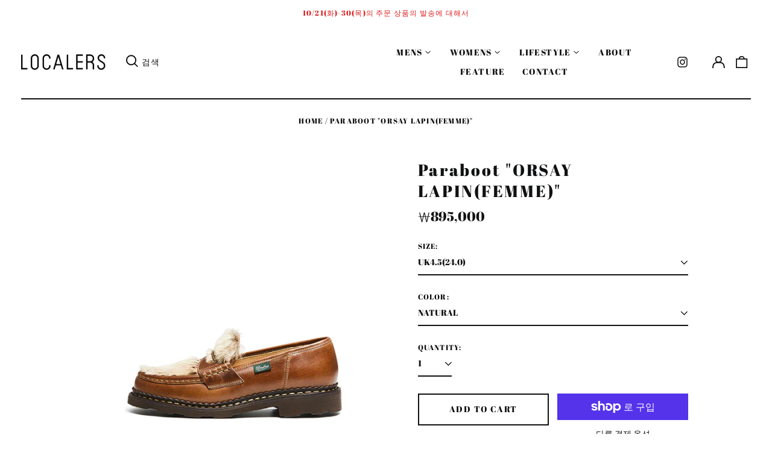

--- FILE ---
content_type: text/html; charset=utf-8
request_url: https://localers-online.com/ko-kr/products/paraboot-parabutu-orsay-lapin-femme-natural
body_size: 44377
content:
<!doctype html>
<html class="no-js supports-no-cookies" lang="ko">
<head>
  <meta charset="utf-8">
  <meta http-equiv="X-UA-Compatible" content="IE=edge">
  <meta name="viewport" content="width=device-width,initial-scale=1">
  <meta name="theme-color" content="">
  <link rel="canonical" href="https://localers-online.com/ko-kr/products/paraboot-parabutu-orsay-lapin-femme-natural">
  
  
<link rel="shortcut icon" href="//localers-online.com/cdn/shop/files/8_32x32.png?v=1678261084" type="image/png"><title>Paraboot &quot;ORSAY LAPIN(FEMME)&quot;
&ndash; LOCALERS</title><meta name="description" content="남성 컬렉션의 동형 REIMS의 여성 모델 &quot;ORSAY (오르세이)&quot;. MICHAEL과 같은 굵은 모카신으로 꿰매어져 있기 때문에, 갑의 뿌리가 되는 부분을 강인하게 꿰매기 때문에, 모든 것이 수작업에 의해 완성되고 있습니다. 어퍼에 다루어진 래빗 퍼가, 여성답게 우아한 분위기. 폭넓은 코디에 대응하는 베이직인 디자인에, 계절감을 업시킨 한발입니다. -Paraboot / 파라부츠- ORSAY LAPIN COL:NATURAL MATERIAL : 어퍼 소가죽 / 바닥재 고무 / 래빗 퍼 SOLE: GRIFFIIUSOLE SIZE:UK3.5(23.0), UK4.0(23.5"><meta property="og:site_name" content="LOCALERS">
<meta property="og:url" content="https://localers-online.com/ko-kr/products/paraboot-parabutu-orsay-lapin-femme-natural">
<meta property="og:title" content="Paraboot &quot;ORSAY LAPIN(FEMME)&quot;">
<meta property="og:type" content="product">
<meta property="og:description" content="남성 컬렉션의 동형 REIMS의 여성 모델 &quot;ORSAY (오르세이)&quot;. MICHAEL과 같은 굵은 모카신으로 꿰매어져 있기 때문에, 갑의 뿌리가 되는 부분을 강인하게 꿰매기 때문에, 모든 것이 수작업에 의해 완성되고 있습니다. 어퍼에 다루어진 래빗 퍼가, 여성답게 우아한 분위기. 폭넓은 코디에 대응하는 베이직인 디자인에, 계절감을 업시킨 한발입니다. -Paraboot / 파라부츠- ORSAY LAPIN COL:NATURAL MATERIAL : 어퍼 소가죽 / 바닥재 고무 / 래빗 퍼 SOLE: GRIFFIIUSOLE SIZE:UK3.5(23.0), UK4.0(23.5"><meta property="og:image" content="http://localers-online.com/cdn/shop/files/x_85ba4ffd-3d09-4aeb-ad27-99c4ae8348f8.jpg?v=1702099035">
  <meta property="og:image:secure_url" content="https://localers-online.com/cdn/shop/files/x_85ba4ffd-3d09-4aeb-ad27-99c4ae8348f8.jpg?v=1702099035">
  <meta property="og:image:width" content="1400">
  <meta property="og:image:height" content="2100">
  <meta property="og:price:amount" content="895,000">
  <meta property="og:price:currency" content="KRW">



<meta name="twitter:card" content="summary_large_image">
<meta name="twitter:title" content="Paraboot &quot;ORSAY LAPIN(FEMME)&quot;">
<meta name="twitter:description" content="남성 컬렉션의 동형 REIMS의 여성 모델 &quot;ORSAY (오르세이)&quot;. MICHAEL과 같은 굵은 모카신으로 꿰매어져 있기 때문에, 갑의 뿌리가 되는 부분을 강인하게 꿰매기 때문에, 모든 것이 수작업에 의해 완성되고 있습니다. 어퍼에 다루어진 래빗 퍼가, 여성답게 우아한 분위기. 폭넓은 코디에 대응하는 베이직인 디자인에, 계절감을 업시킨 한발입니다. -Paraboot / 파라부츠- ORSAY LAPIN COL:NATURAL MATERIAL : 어퍼 소가죽 / 바닥재 고무 / 래빗 퍼 SOLE: GRIFFIIUSOLE SIZE:UK3.5(23.0), UK4.0(23.5">
<style>
  

  

  
  

  
  

  
  
:root {
    --base-font-size: 87.5%;
    --base-line-height: 1.3;
    
    --color-primary-accent: rgb(221, 29, 29);
    --color-primary-text: rgb(16, 17, 18);
    --color-primary-text-rgb: 16, 17, 18;
    --color-primary-background: rgb(255, 255, 255);
    --color-primary-background-hex: #ffffff;
    --color-primary-meta: rgb(16, 17, 18);
    --color-primary-text--overlay: rgb(255, 255, 255);
    --color-primary-accent--overlay: rgb(255, 255, 255);
    --color-primary-text-placeholder: rgba(16, 17, 18, 0.1);
    --color-primary-background-0: rgba(255, 255, 255, 0);
    --color-primary-border: #101112;

    /*
    Secondary color scheme
    */
    --color-secondary-accent: rgb(221, 29, 29);
    --color-secondary-text: rgb(16, 17, 18);
    --color-secondary-background: rgb(255, 255, 255);
    --color-secondary-background-hex: #ffffff;
    --color-secondary-meta: rgb(221, 29, 29);
    --color-secondary-text--overlay: rgb(255, 255, 255);
    --color-secondary-accent--overlay: rgb(255, 255, 255);
    --color-secondary-text-placeholder: rgba(16, 17, 18, 0.1);
    --color-secondary-background-0: rgba(255, 255, 255, 0);
    --color-secondary-border: #101112;

    /*
    Tertiary color scheme
    */
    --color-tertiary-accent: rgb(16, 17, 18);
    --color-tertiary-text: rgb(221, 29, 29);
    --color-tertiary-background: rgb(255, 255, 255);
    --color-tertiary-background-hex: #ffffff;
    --color-tertiary-meta: rgb(16, 17, 18);
    --color-tertiary-text--overlay: rgb(255, 255, 255);
    --color-tertiary-accent--overlay: rgb(255, 255, 255);
    --color-tertiary-text-placeholder: rgba(221, 29, 29, 0.1);
    --color-tertiary-background-0: rgba(255, 255, 255, 0);
    --color-tertiary-border: #101112;

    --color-white-text: rgb(255, 255, 255);
    --color-black-text: rgb(0, 0, 0);
    --color-white-accent: rgb(255, 255, 255);
    --color-black-accent: rgb(0, 0, 0);
    --color-white-text--overlay: rgb(16, 17, 18);
    --color-black-text--overlay: rgb(255, 255, 255);


    --heading-font: "Abril Fatface", serif;
    --heading-font-weight: 400;
    --heading-font-style: normal;

    --body-font: "Abril Fatface", serif;
    --body-font-weight: 400;
    --body-font-style: normal;
    --body-font-bold-weight: bold;

    --secondary-font: "Abril Fatface", serif;
    --secondary-font-weight: 400;
    --secondary-font-style: normal;

    --heading-letterspacing: 0.1em;
    --heading-capitalize: none;
    --text-overlay-letterspacing: 0.1em;

    --navigation-font: ;
    --navigation-font-weight: ;
    --navigation-font-style: ;

    --navigation-capitalize: none;
    --navigation-letterspacing: 0.0em;

    --section-title-capitalize: none;
    --section-title-letterspacing: 0.0em;
    --section-title-align: center;

    --secondary-title-capitalize: uppercase;
    --secondary-letterspacing: 0.1em;

    --rte-font-size: 1rem;

    /*
    SVG ico select
    */
    --icon-svg-select: url(//localers-online.com/cdn/shop/t/3/assets/ico-select.svg?v=165064643547744354671723184373);
    --icon-svg-select-primary: url(//localers-online.com/cdn/shop/t/3/assets/ico-select-primary.svg?v=176854767674715793281723184642);
    --icon-svg-select-secondary: url(//localers-online.com/cdn/shop/t/3/assets/ico-select-secondary.svg?v=176854767674715793281723184642);
    --icon-svg-select-tertiary: url(//localers-online.com/cdn/shop/t/3/assets/ico-select-tertiary.svg?v=73168049924831916741723184642);

    --border-width: 2px;
    --text-width: 2px;

    --button-baseline-adjust: 0.0rem;

    --header-height: 120px;
    --announcement-bar-height: 44px;
    --header-height-no-search: 120px;
    --payment-button-height: 60px;
  }

  [data-color-scheme="primary"] {
    --color-scheme-text: 16, 17, 18;
    --color-scheme-background: 255, 255, 255;
    --color-scheme-accent: 221, 29, 29;
    --color-scheme-meta: 16, 17, 18;
    --color-scheme-text--overlay: 255, 255, 255;
    --color-scheme-accent--overlay: 255, 255, 255;
    --color-scheme-border: 16, 17, 18;
    --payment-terms-background-color: #ffffff;
  }
  [data-color-scheme="secondary"] {
    --color-scheme-text: 16, 17, 18;
    --color-scheme-background: 255, 255, 255;
    --color-scheme-accent: 221, 29, 29;
    --color-scheme-meta: 221, 29, 29;
    --color-scheme-text--overlay: 255, 255, 255;
    --color-scheme-accent--overlay: 255, 255, 255;
    --color-scheme-border: 16, 17, 18;
    --payment-terms-background-color: #ffffff;
  }
  [data-color-scheme="tertiary"] {
    --color-scheme-text: 221, 29, 29;
    --color-scheme-background: 255, 255, 255;
    --color-scheme-accent: 16, 17, 18;
    --color-scheme-meta: 16, 17, 18;
    --color-scheme-text--overlay: 255, 255, 255;
    --color-scheme-accent--overlay: 255, 255, 255;
    --color-scheme-border: 16, 17, 18;
    --payment-terms-background-color: #ffffff;
  }

  [data-color-scheme="white"] {
    --color-scheme-text: 255, 255, 255;
    --color-scheme-text--overlay: 0, 0, 0;
  }

  [data-color-scheme="black"] {
    --color-scheme-text: 0, 0, 0;
    --color-scheme-text--overlay: 255, 255, 255;
  }

</style>
<meta property="og:site_name" content="LOCALERS">
<meta property="og:url" content="https://localers-online.com/ko-kr/products/paraboot-parabutu-orsay-lapin-femme-natural">
<meta property="og:title" content="Paraboot &quot;ORSAY LAPIN(FEMME)&quot;">
<meta property="og:type" content="product">
<meta property="og:description" content="남성 컬렉션의 동형 REIMS의 여성 모델 &quot;ORSAY (오르세이)&quot;. MICHAEL과 같은 굵은 모카신으로 꿰매어져 있기 때문에, 갑의 뿌리가 되는 부분을 강인하게 꿰매기 때문에, 모든 것이 수작업에 의해 완성되고 있습니다. 어퍼에 다루어진 래빗 퍼가, 여성답게 우아한 분위기. 폭넓은 코디에 대응하는 베이직인 디자인에, 계절감을 업시킨 한발입니다. -Paraboot / 파라부츠- ORSAY LAPIN COL:NATURAL MATERIAL : 어퍼 소가죽 / 바닥재 고무 / 래빗 퍼 SOLE: GRIFFIIUSOLE SIZE:UK3.5(23.0), UK4.0(23.5"><meta property="og:image" content="http://localers-online.com/cdn/shop/files/x_85ba4ffd-3d09-4aeb-ad27-99c4ae8348f8.jpg?v=1702099035">
  <meta property="og:image:secure_url" content="https://localers-online.com/cdn/shop/files/x_85ba4ffd-3d09-4aeb-ad27-99c4ae8348f8.jpg?v=1702099035">
  <meta property="og:image:width" content="1400">
  <meta property="og:image:height" content="2100">
  <meta property="og:price:amount" content="895,000">
  <meta property="og:price:currency" content="KRW">



<meta name="twitter:card" content="summary_large_image">
<meta name="twitter:title" content="Paraboot &quot;ORSAY LAPIN(FEMME)&quot;">
<meta name="twitter:description" content="남성 컬렉션의 동형 REIMS의 여성 모델 &quot;ORSAY (오르세이)&quot;. MICHAEL과 같은 굵은 모카신으로 꿰매어져 있기 때문에, 갑의 뿌리가 되는 부분을 강인하게 꿰매기 때문에, 모든 것이 수작업에 의해 완성되고 있습니다. 어퍼에 다루어진 래빗 퍼가, 여성답게 우아한 분위기. 폭넓은 코디에 대응하는 베이직인 디자인에, 계절감을 업시킨 한발입니다. -Paraboot / 파라부츠- ORSAY LAPIN COL:NATURAL MATERIAL : 어퍼 소가죽 / 바닥재 고무 / 래빗 퍼 SOLE: GRIFFIIUSOLE SIZE:UK3.5(23.0), UK4.0(23.5">

  <style>#MainContent{opacity:0;visibility:hidden}[x-cloak]{display:none!important}html.js [fade-in-sections] #MainContent [data-fade-in]{opacity:0;transform:translateY(50px);transition-duration:1s;transition-duration:.25s;transition-property:transform,opacity;transition-timing-function:cubic-bezier(.4,0,.2,1)}html.js [fade-in-sections] #MainContent [data-fade-in].in-view{opacity:1;transform:translateY(0)}html.js [fade-in-sections] #MainContent .shopify-section.will-mutate [data-fade-in].in-view{transition-duration:.25s}html{-webkit-text-size-adjust:100%;line-height:1.15;-moz-tab-size:4;-o-tab-size:4;tab-size:4}body{font-family:system-ui,-apple-system,Segoe UI,Roboto,Helvetica,Arial,sans-serif,Apple Color Emoji,Segoe UI Emoji;margin:0}hr{color:inherit;height:0}abbr[title]{-webkit-text-decoration:underline dotted;text-decoration:underline dotted}b,strong{font-weight:bolder}code,kbd,pre,samp{font-family:ui-monospace,SFMono-Regular,Consolas,Liberation Mono,Menlo,monospace;font-size:1em}small{font-size:80%}sub,sup{font-size:75%;line-height:0;position:relative;vertical-align:baseline}sub{bottom:-.25em}sup{top:-.5em}table{border-color:inherit;text-indent:0}button,input,optgroup,select,textarea{font-family:inherit;font-size:100%;line-height:1.15;margin:0}button,select{text-transform:none}[type=button],[type=reset],[type=submit],button{-webkit-appearance:button}::-moz-focus-inner{border-style:none;padding:0}:-moz-focusring{outline:1px dotted ButtonText}:-moz-ui-invalid{box-shadow:none}legend{padding:0}progress{vertical-align:baseline}::-webkit-inner-spin-button,::-webkit-outer-spin-button{height:auto}[type=search]{-webkit-appearance:textfield;outline-offset:-2px}::-webkit-search-decoration{-webkit-appearance:none}::-webkit-file-upload-button{-webkit-appearance:button;font:inherit}summary{display:list-item}blockquote,dd,dl,figure,h1,h2,h3,h4,h5,h6,hr,p,pre{margin:0}button{background-color:transparent;background-image:none}fieldset,ol,ul{margin:0;padding:0}ol,ul{list-style:none}html{font-family:ui-sans-serif,system-ui,-apple-system,BlinkMacSystemFont,Segoe UI,Roboto,Helvetica Neue,Arial,Noto Sans,sans-serif,Apple Color Emoji,Segoe UI Emoji,Segoe UI Symbol,Noto Color Emoji;line-height:1.5}body{font-family:inherit;line-height:inherit}*,:after,:before{border:0 solid;box-sizing:border-box}hr{border-top-width:1px}img{border-style:solid}textarea{resize:vertical}input::-moz-placeholder,textarea::-moz-placeholder{color:#9ca3af;opacity:1}input:-ms-input-placeholder,textarea:-ms-input-placeholder{color:#9ca3af;opacity:1}input::placeholder,textarea::placeholder{color:#9ca3af;opacity:1}[role=button],button{cursor:pointer}:-moz-focusring{outline:auto}table{border-collapse:collapse}h1,h2,h3,h4,h5,h6{font-size:inherit;font-weight:inherit}a{color:inherit;text-decoration:inherit}button,input,optgroup,select,textarea{color:inherit;line-height:inherit;padding:0}code,kbd,pre,samp{font-family:ui-monospace,SFMono-Regular,Menlo,Monaco,Consolas,Liberation Mono,Courier New,monospace}audio,canvas,embed,iframe,img,object,svg,video{display:block;vertical-align:middle}img,video{height:auto;max-width:100%}*,:after,:before{--tw-border-opacity:1;border-color:rgba(229,231,235,var(--tw-border-opacity))}.container{width:100%}@media (min-width:40em){.container{max-width:40em}}@media (min-width:48em){.container{max-width:48em}}@media (min-width:64em){.container{max-width:64em}}@media (min-width:80em){.container{max-width:80em}}.fixed{position:fixed}.absolute{position:absolute}.relative{position:relative}.top-0{top:0}.top-1\/2{top:50%}.right-0{right:0}.bottom-0{bottom:0}.bottom-4{bottom:1rem}.bottom-border-width{bottom:var(--border-width)}.left-0{left:0}.z-10{z-index:10}.z-20{z-index:20}.z-50{z-index:50}.z-60{z-index:70}.z-99{z-index:99}.z-100{z-index:100}.-m-1{margin:-.25rem}.mx-auto{margin-left:auto;margin-right:auto}.-mx-4{margin-left:-1rem;margin-right:-1rem}.mt-1{margin-top:.25rem}.mt-4{margin-top:1rem}.-mt-2{margin-top:-.5rem}.mr-1{margin-right:.25rem}.mr-4{margin-right:1rem}.mr-10{margin-right:2.5rem}.mb-4{margin-bottom:1rem}.ml-4{margin-left:1rem}.ml-8{margin-left:2rem}.block{display:block}.inline-block{display:inline-block}.flex{display:flex}.grid{display:grid}.hidden{display:none}.h-5{height:1.25rem}.h-6{height:1.5rem}.h-7{height:1.75rem}.h-32{height:8rem}.h-header-no-search{height:var(--header-height-no-search)}.max-h-screen-header{max-height:calc(100vh - var(--header-height, 0px))}.w-0{width:0}.w-3{width:.75rem}.w-5{width:1.25rem}.w-6{width:1.5rem}.w-7{width:1.75rem}.w-1\/3{width:33.333333%}.w-full{width:100%}.flex-grow-0{flex-grow:0}.flex-grow{flex-grow:1}.origin-center{transform-origin:center}.transform{--tw-translate-x:0;--tw-translate-y:0;--tw-rotate:0;--tw-skew-x:0;--tw-skew-y:0;--tw-scale-x:1;--tw-scale-y:1;transform:translateX(var(--tw-translate-x)) translateY(var(--tw-translate-y)) rotate(var(--tw-rotate)) skewX(var(--tw-skew-x)) skewY(var(--tw-skew-y)) scaleX(var(--tw-scale-x)) scaleY(var(--tw-scale-y))}.translate-x-1\/4{--tw-translate-x:25%}.translate-y-0{--tw-translate-y:0px}.translate-y-1\/4{--tw-translate-y:25%}.translate-y-full{--tw-translate-y:100%}.-translate-y-1\/2{--tw-translate-y:-50%}.-translate-y-1\/4{--tw-translate-y:-25%}.-translate-y-full{--tw-translate-y:-100%}.translate-y-search-results{--tw-translate-y:calc(100% - var(--border-width))}.rotate-180{--tw-rotate:180deg}.grid-flow-row-dense{grid-auto-flow:row dense}.flex-wrap{flex-wrap:wrap}.items-center{align-items:center}.justify-start{justify-content:flex-start}.justify-end{justify-content:flex-end}.justify-center{justify-content:center}.justify-between{justify-content:space-between}.overflow-hidden{overflow:hidden}.overflow-y-auto{overflow-y:auto}.rounded-full{border-radius:9999px}.border{border-width:1px}.border-b-theme-width{border-bottom-width:var(--border-width)}.border-transparent{border-color:transparent}.border-scheme-text{--tw-border-opacity:1;border-color:rgba(var(--color-scheme-text),var(--tw-border-opacity))}.border-scheme-border{--tw-border-opacity:1;border-color:rgba(var(--color-scheme-border),var(--tw-border-opacity))}.bg-scheme-text{--tw-bg-opacity:1;background-color:rgba(var(--color-scheme-text),var(--tw-bg-opacity))}.bg-scheme-background{--tw-bg-opacity:1;background-color:rgba(var(--color-scheme-background),var(--tw-bg-opacity))}.bg-gradient-to-b{background-image:linear-gradient(to bottom,var(--tw-gradient-stops))}.from-black{--tw-gradient-from:#000;--tw-gradient-stops:var(--tw-gradient-from),var(--tw-gradient-to,transparent)}.from-white{--tw-gradient-from:#fff;--tw-gradient-stops:var(--tw-gradient-from),var(--tw-gradient-to,hsla(0,0%,100%,0))}.to-transparent{--tw-gradient-to:transparent}.fill-current{fill:currentColor}.p-1{padding:.25rem}.px-4{padding-left:1rem;padding-right:1rem}.py-1{padding-bottom:.25rem;padding-top:.25rem}.py-2{padding-bottom:.5rem;padding-top:.5rem}.py-4{padding-bottom:1rem;padding-top:1rem}.pt-2{padding-top:.5rem}.pr-1{padding-right:.25rem}.pb-4{padding-bottom:1rem}.pl-9{padding-left:2.25rem}.text-left{text-align:left}.text-center{text-align:center}.text-right{text-align:right}.align-middle{vertical-align:middle}.text-xs{font-size:.64rem}.text-sm,.text-xs{line-height:var(--base-line-height)}.text-sm{font-size:.875rem}.text-base{font-size:1rem}.text-base,.text-xl{line-height:var(--base-line-height)}.text-xl{font-size:1.563rem}.font-bold{font-weight:700}.italic{font-style:italic}.oldstyle-nums{--tw-ordinal:var(--tw-empty,/*!*/ /*!*/);--tw-slashed-zero:var(--tw-empty,/*!*/ /*!*/);--tw-numeric-figure:var(--tw-empty,/*!*/ /*!*/);--tw-numeric-spacing:var(--tw-empty,/*!*/ /*!*/);--tw-numeric-fraction:var(--tw-empty,/*!*/ /*!*/);--tw-numeric-figure:oldstyle-nums;font-variant-numeric:var(--tw-ordinal) var(--tw-slashed-zero) var(--tw-numeric-figure) var(--tw-numeric-spacing) var(--tw-numeric-fraction)}.leading-zero{line-height:0}.text-scheme-text{--tw-text-opacity:1;color:rgba(var(--color-scheme-text),var(--tw-text-opacity))}.text-scheme-text-overlay{--tw-text-opacity:1;color:rgba(var(--color-scheme-text--overlay),var(--tw-text-opacity))}.hover\:text-scheme-accent:hover{--tw-text-opacity:1;color:rgba(var(--color-scheme-accent),var(--tw-text-opacity))}.placeholder-current::-moz-placeholder{color:currentColor}.placeholder-current:-ms-input-placeholder{color:currentColor}.placeholder-current::placeholder{color:currentColor}.opacity-0{opacity:0}.opacity-100{opacity:1}*,:after,:before{--tw-shadow:0 0 #0000;--tw-ring-inset:var(--tw-empty,/*!*/ /*!*/);--tw-ring-offset-width:0px;--tw-ring-offset-color:#fff;--tw-ring-color:rgba(59,130,246,0.5);--tw-ring-offset-shadow:0 0 #0000;--tw-ring-shadow:0 0 #0000}.transition{transition-duration:.15s;transition-property:background-color,border-color,color,fill,stroke,opacity,box-shadow,transform,filter,-webkit-backdrop-filter;transition-property:background-color,border-color,color,fill,stroke,opacity,box-shadow,transform,filter,backdrop-filter;transition-property:background-color,border-color,color,fill,stroke,opacity,box-shadow,transform,filter,backdrop-filter,-webkit-backdrop-filter;transition-timing-function:cubic-bezier(.4,0,.2,1)}.transition-opacity{transition-duration:.15s;transition-property:opacity;transition-timing-function:cubic-bezier(.4,0,.2,1)}.transition-transform{transition-duration:.15s;transition-property:transform;transition-timing-function:cubic-bezier(.4,0,.2,1)}.duration-200{transition-duration:.2s}html{scroll-padding-top:2.5rem}body{display:flex;flex-direction:column;min-height:100vh}body,html{background-color:var(--color-primary-background);color:var(--color-primary-text)}html{font-size:var(--base-font-size);line-height:var(--base-line-height)}.font-heading{font-family:var(--heading-font);font-style:var(--heading-font-style);font-weight:var(--heading-font-weight);letter-spacing:var(--heading-letterspacing);text-transform:var(--heading-capitalize)}.font-body{font-family:var(--body-font);font-style:var(--body-font-style);font-weight:var(--body-font-weight);text-transform:var(--body-font-style)}.font-secondary{font-family:var(--secondary-font);font-style:var(--secondary-font-style);font-weight:var(--secondary-font-weight);letter-spacing:var(--secondary-letterspacing);text-transform:var(--secondary-title-capitalize)}.responsive-image-wrapper:before{content:"";display:block}.responsive-image{opacity:0}.responsive-image.lazyloaded{opacity:1}.responsive-image-placeholder{opacity:.05}.responsive-image.lazyloaded+.responsive-image-placeholder{opacity:0}[data-color-scheme=primary] .responsive-image-placeholder{background-color:var(--color-primary-text)}[data-color-scheme=secondary] .responsive-image-placeholder{background-color:var(--color-secondary-text)}[data-color-scheme=tertiary] .responsive-image-placeholder{background-color:var(--color-tertiary-text)}.no-js .responsive-image-placeholder{display:none}.visually-hidden{clip:rect(0 0 0 0);border:0;height:1px;margin:-1px;overflow:hidden;padding:0;position:absolute!important;width:1px}svg{height:100%;width:100%}.no-js:not(html),[hidden],[x-cloak]{display:none}.no-js .no-js:not(html){display:block}.no-js .no-js:not(html).flex{display:flex}.supports-no-cookies:not(html),[hidden],html.no-js .js-enabled{display:none}.supports-no-cookies .supports-no-cookies:not(html){display:block}.skip-link{background-color:var(--color-primary-text);color:var(--color-primary-background);left:0;opacity:0;padding:1rem;pointer-events:none;position:absolute;top:0;z-index:50}.skip-link:focus{opacity:1;pointer-events:auto}.btn-solid-primary-text,.payment-buttons-primary-text .shopify-payment-button .shopify-payment-button__button--unbranded,.payment-buttons-primary-text .shopify-payment-button .shopify-payment-button__button:not(.shopify-payment-button__button--branded){background:var(--color-primary-text);color:var(--color-primary-text--overlay)}.btn-solid-primary-text:focus,.btn-solid-primary-text:hover,.payment-buttons-primary-text .shopify-payment-button .shopify-payment-button__button--unbranded:focus,.payment-buttons-primary-text .shopify-payment-button .shopify-payment-button__button--unbranded:hover,.payment-buttons-primary-text .shopify-payment-button .shopify-payment-button__button:not(.shopify-payment-button__button--branded):focus,.payment-buttons-primary-text .shopify-payment-button .shopify-payment-button__button:not(.shopify-payment-button__button--branded):hover{background:var(--color-primary-accent);border-color:var(--color-primary-accent);color:var(--color-primary-accent--overlay)}.btn-outline-primary-text{border-color:var(--color-primary-text);color:var(--color-primary-text)}.btn-outline-primary-text:focus,.btn-outline-primary-text:hover{border-color:var(--color-primary-accent);color:var(--color-primary-accent)}.btn-primary-accent-full,.btn-solid-primary-accent,.payment-buttons-primary-accent .shopify-payment-button .shopify-payment-button__button:not(.shopify-payment-button__button--branded),.payment-buttons-primary-accent .shopify-payment-button__button:not(.shopify-payment-button__button--branded) .shopify-payment-button__button--unbranded{background:var(--color-primary-accent);border-color:var(--color-primary-accent);color:var(--color-primary-accent--overlay)}.btn-primary-accent-full:focus,.btn-primary-accent-full:hover,.btn-solid-primary-accent:focus,.btn-solid-primary-accent:hover,.payment-buttons-primary-accent .shopify-payment-button .shopify-payment-button__button:not(.shopify-payment-button__button--branded):focus,.payment-buttons-primary-accent .shopify-payment-button .shopify-payment-button__button:not(.shopify-payment-button__button--branded):hover,.payment-buttons-primary-accent .shopify-payment-button__button:not(.shopify-payment-button__button--branded) .shopify-payment-button__button--unbranded:focus,.payment-buttons-primary-accent .shopify-payment-button__button:not(.shopify-payment-button__button--branded) .shopify-payment-button__button--unbranded:hover{background:var(--color-primary-text);border-color:var(--color-primary-text);color:var(--color-primary-text--overlay)}.btn-outline-primary-accent{border-color:var(--color-primary-accent);color:var(--color-primary-accent)}.btn-outline-primary-accent:focus,.btn-outline-primary-accent:hover{border-color:var(--color-primary-text);color:var(--color-primary-text)}.btn-solid-secondary-text,.payment-buttons-secondary-text .shopify-payment-button .shopify-payment-button__button--unbranded,.payment-buttons-secondary-text .shopify-payment-button .shopify-payment-button__button:not(.shopify-payment-button__button--branded){background:var(--color-secondary-text);color:var(--color-secondary-text--overlay)}.btn-solid-secondary-text:focus,.btn-solid-secondary-text:hover,.payment-buttons-secondary-text .shopify-payment-button .shopify-payment-button__button--unbranded:focus,.payment-buttons-secondary-text .shopify-payment-button .shopify-payment-button__button--unbranded:hover,.payment-buttons-secondary-text .shopify-payment-button .shopify-payment-button__button:not(.shopify-payment-button__button--branded):focus,.payment-buttons-secondary-text .shopify-payment-button .shopify-payment-button__button:not(.shopify-payment-button__button--branded):hover{background:var(--color-secondary-accent);border-color:var(--color-secondary-accent);color:var(--color-secondary-accent--overlay)}.btn-outline-secondary-text{border-color:var(--color-secondary-text);color:var(--color-secondary-text)}.btn-outline-secondary-text:focus,.btn-outline-secondary-text:hover{border-color:var(--color-secondary-accent);color:var(--color-secondary-accent)}.btn-secondary-accent-full,.btn-solid-secondary-accent,.payment-buttons-secondary-accent .shopify-payment-button .shopify-payment-button__button:not(.shopify-payment-button__button--branded),.payment-buttons-secondary-accent .shopify-payment-button__button:not(.shopify-payment-button__button--branded) .shopify-payment-button__button--unbranded{background:var(--color-secondary-accent);border-color:var(--color-secondary-accent);color:var(--color-secondary-accent--overlay)}.btn-secondary-accent-full:focus,.btn-secondary-accent-full:hover,.btn-solid-secondary-accent:focus,.btn-solid-secondary-accent:hover,.payment-buttons-secondary-accent .shopify-payment-button .shopify-payment-button__button:not(.shopify-payment-button__button--branded):focus,.payment-buttons-secondary-accent .shopify-payment-button .shopify-payment-button__button:not(.shopify-payment-button__button--branded):hover,.payment-buttons-secondary-accent .shopify-payment-button__button:not(.shopify-payment-button__button--branded) .shopify-payment-button__button--unbranded:focus,.payment-buttons-secondary-accent .shopify-payment-button__button:not(.shopify-payment-button__button--branded) .shopify-payment-button__button--unbranded:hover{background:var(--color-secondary-text);border-color:var(--color-secondary-text);color:var(--color-secondary-text--overlay)}.btn-outline-secondary-accent{border-color:var(--color-secondary-accent);color:var(--color-secondary-accent)}.btn-outline-secondary-accent:focus,.btn-outline-secondary-accent:hover{border-color:var(--color-secondary-text);color:var(--color-secondary-text)}.btn-solid-tertiary-text,.payment-buttons-tertiary-text .shopify-payment-button .shopify-payment-button__button--unbranded,.payment-buttons-tertiary-text .shopify-payment-button .shopify-payment-button__button:not(.shopify-payment-button__button--branded){background:var(--color-tertiary-text);color:var(--color-tertiary-text--overlay)}.btn-solid-tertiary-text:focus,.btn-solid-tertiary-text:hover,.payment-buttons-tertiary-text .shopify-payment-button .shopify-payment-button__button--unbranded:focus,.payment-buttons-tertiary-text .shopify-payment-button .shopify-payment-button__button--unbranded:hover,.payment-buttons-tertiary-text .shopify-payment-button .shopify-payment-button__button:not(.shopify-payment-button__button--branded):focus,.payment-buttons-tertiary-text .shopify-payment-button .shopify-payment-button__button:not(.shopify-payment-button__button--branded):hover{background:var(--color-tertiary-accent);border-color:var(--color-tertiary-accent);color:var(--color-tertiary-accent--overlay)}.btn-outline-tertiary-text{border-color:var(--color-tertiary-text);color:var(--color-tertiary-text)}.btn-outline-tertiary-text:focus,.btn-outline-tertiary-text:hover{border-color:var(--color-tertiary-accent);color:var(--color-tertiary-accent)}.btn-solid-tertiary-accent,.btn-tertiary-accent-full,.payment-buttons-tertiary-accent .shopify-payment-button .shopify-payment-button__button:not(.shopify-payment-button__button--branded),.payment-buttons-tertiary-accent .shopify-payment-button__button:not(.shopify-payment-button__button--branded) .shopify-payment-button__button--unbranded{background:var(--color-tertiary-accent);border-color:var(--color-tertiary-accent);color:var(--color-tertiary-accent--overlay)}.btn-solid-tertiary-accent:focus,.btn-solid-tertiary-accent:hover,.btn-tertiary-accent-full:focus,.btn-tertiary-accent-full:hover,.payment-buttons-tertiary-accent .shopify-payment-button .shopify-payment-button__button:not(.shopify-payment-button__button--branded):focus,.payment-buttons-tertiary-accent .shopify-payment-button .shopify-payment-button__button:not(.shopify-payment-button__button--branded):hover,.payment-buttons-tertiary-accent .shopify-payment-button__button:not(.shopify-payment-button__button--branded) .shopify-payment-button__button--unbranded:focus,.payment-buttons-tertiary-accent .shopify-payment-button__button:not(.shopify-payment-button__button--branded) .shopify-payment-button__button--unbranded:hover{background:var(--color-tertiary-text);border-color:var(--color-tertiary-text);color:var(--color-tertiary-text--overlay)}.btn-outline-tertiary-accent{border-color:var(--color-tertiary-accent);color:var(--color-tertiary-accent)}.btn-outline-tertiary-accent:focus,.btn-outline-tertiary-accent:hover{border-color:var(--color-tertiary-text);color:var(--color-tertiary-text)}.btn-solid-white-accent,.btn-solid-white-text{background:var(--color-white-text);border-color:var(--color-white-text);color:var(--color-white-text--overlay)}.btn-solid-white-accent:focus,.btn-solid-white-accent:hover,.btn-solid-white-text:focus,.btn-solid-white-text:hover{background:var(--color-primary-accent);border-color:var(--color-primary-accent);color:var(--color-primary-accent--overlay)}.btn-solid-black-accent,.btn-solid-black-text{background:var(--color-black-text);border-color:var(--color-black-text);color:var(--color-black-text--overlay)}.btn-solid-black-accent:focus,.btn-solid-black-accent:hover,.btn-solid-black-text:focus,.btn-solid-black-text:hover{background:var(--color-primary-accent);border-color:var(--color-primary-accent);color:var(--color-primary-accent--overlay)}.button span,.button svg,button span,button svg{pointer-events:none}input{background-color:var(--color-primary-background)}select{-webkit-appearance:none;-moz-appearance:none;appearance:none;background-color:transparent;background-image:var(--icon-svg-select);background-position:100%;background-repeat:no-repeat;background-size:1rem 1rem;border-color:var(--color-primary-border);border-width:0;border-bottom-width:var(--text-width);display:block;padding-bottom:.75rem;padding-top:.75rem;width:100%}.section-y-padding{padding-bottom:2rem;padding-top:2rem}@media (min-width:64em){.section-y-padding{padding-bottom:4rem;padding-top:4rem}}.section-x-padding{padding-left:1.25rem;padding-right:1.25rem}@media (min-width:64em){.section-x-padding{padding-left:2.5rem;padding-right:2.5rem}}.background-video-wrapper--full-screen{padding-bottom:calc(100vh - var(--header-height, 0px))}@media(min-width:1024px){.lg\:background-video-wrapper--full-screen{padding-bottom:calc(100vh - var(--header-height, 0px))}}.background-video-wrapper--full-screen.hero-video{padding-bottom:calc(100vh - var(--announcement-bar-height, 0px))}@media(min-width:1024px){.lg\:background-video-wrapper--full-screen.hero-video{padding-bottom:calc(100vh - var(--announcement-bar-height, 0px))}}#MainContent .shopify-section:first-of-type .section-with-no-padding .h-screen-header,#MainContent .shopify-section:first-of-type .section-with-no-top-padding .h-screen-header{height:calc(100vh - var(--header-height, 0px))}@media(max-width:1023px){#MainContent .shopify-section:first-of-type .section-with-no-padding .background-video-wrapper--full-screen,#MainContent .shopify-section:first-of-type .section-with-no-top-padding .background-video-wrapper--full-screen{padding-bottom:calc(100vh - var(--header-height, 0px))}}@media(min-width:1024px){#MainContent .shopify-section:first-of-type .section-with-no-padding .lg\:background-video-wrapper--full-screen,#MainContent .shopify-section:first-of-type .section-with-no-top-padding .lg\:background-video-wrapper--full-screen{padding-bottom:calc(100vh - var(--header-height, 0px))}}#MainContent .shopify-section:last-of-type .section-with-no-bottom-padding,#MainContent .shopify-section:last-of-type .section-with-no-padding{margin-bottom:calc(var(--border-width)*-1)}@media(max-width:1023px){#MainContent .shopify-section:first-of-type .section-with-no-padding-mobile{margin-top:calc(var(--border-width)*-1)}}@media (min-width:40em){.sm\:oldstyle-nums{--tw-ordinal:var(--tw-empty,/*!*/ /*!*/);--tw-slashed-zero:var(--tw-empty,/*!*/ /*!*/);--tw-numeric-figure:var(--tw-empty,/*!*/ /*!*/);--tw-numeric-spacing:var(--tw-empty,/*!*/ /*!*/);--tw-numeric-fraction:var(--tw-empty,/*!*/ /*!*/);--tw-numeric-figure:oldstyle-nums;font-variant-numeric:var(--tw-ordinal) var(--tw-slashed-zero) var(--tw-numeric-figure) var(--tw-numeric-spacing) var(--tw-numeric-fraction)}}@media (min-width:48em){.md\:oldstyle-nums{--tw-ordinal:var(--tw-empty,/*!*/ /*!*/);--tw-slashed-zero:var(--tw-empty,/*!*/ /*!*/);--tw-numeric-figure:var(--tw-empty,/*!*/ /*!*/);--tw-numeric-spacing:var(--tw-empty,/*!*/ /*!*/);--tw-numeric-fraction:var(--tw-empty,/*!*/ /*!*/);--tw-numeric-figure:oldstyle-nums;font-variant-numeric:var(--tw-ordinal) var(--tw-slashed-zero) var(--tw-numeric-figure) var(--tw-numeric-spacing) var(--tw-numeric-fraction)}}@media (min-width:64em){.lg\:col-span-2{grid-column:span 2/span 2}.lg\:col-end-11{grid-column-end:11}.lg\:col-end-13{grid-column-end:13}.lg\:mr-2{margin-right:.5rem}.lg\:mr-8{margin-right:2rem}.lg\:block{display:block}.lg\:inline-block{display:inline-block}.lg\:hidden{display:none}.lg\:w-auto{width:auto}.lg\:w-2\/3{width:66.666667%}.lg\:w-3\/4{width:75%}.lg\:flex-grow-0{flex-grow:0}.lg\:flex-grow{flex-grow:1}.lg\:grid-cols-12{grid-template-columns:repeat(12,minmax(0,1fr))}.lg\:gap-10{gap:2.5rem}.lg\:py-4{padding-bottom:1rem;padding-top:1rem}.lg\:py-8{padding-top:2rem}.lg\:pb-8,.lg\:py-8{padding-bottom:2rem}.lg\:text-3xl{font-size:2.441rem;line-height:calc(var(--base-line-height)*.9)}.lg\:oldstyle-nums{--tw-ordinal:var(--tw-empty,/*!*/ /*!*/);--tw-slashed-zero:var(--tw-empty,/*!*/ /*!*/);--tw-numeric-figure:var(--tw-empty,/*!*/ /*!*/);--tw-numeric-spacing:var(--tw-empty,/*!*/ /*!*/);--tw-numeric-fraction:var(--tw-empty,/*!*/ /*!*/);--tw-numeric-figure:oldstyle-nums;font-variant-numeric:var(--tw-ordinal) var(--tw-slashed-zero) var(--tw-numeric-figure) var(--tw-numeric-spacing) var(--tw-numeric-fraction)}}@media (min-width:80em){.xl\:oldstyle-nums{--tw-ordinal:var(--tw-empty,/*!*/ /*!*/);--tw-slashed-zero:var(--tw-empty,/*!*/ /*!*/);--tw-numeric-figure:var(--tw-empty,/*!*/ /*!*/);--tw-numeric-spacing:var(--tw-empty,/*!*/ /*!*/);--tw-numeric-fraction:var(--tw-empty,/*!*/ /*!*/);--tw-numeric-figure:oldstyle-nums;font-variant-numeric:var(--tw-ordinal) var(--tw-slashed-zero) var(--tw-numeric-figure) var(--tw-numeric-spacing) var(--tw-numeric-fraction)}}
</style>
  

<script>
function onLoadStylesheet() {
          var url = "//localers-online.com/cdn/shop/t/3/assets/theme.min.css?v=147850295388302790821723184354";
          var link = document.querySelector('link[href="' + url + '"]');
          link.loaded = true;
          link.dispatchEvent(new CustomEvent('stylesLoaded'));
        }
        window.theme_stylesheet = '//localers-online.com/cdn/shop/t/3/assets/theme.min.css?v=147850295388302790821723184354';
</script>
<link rel="stylesheet" href="//localers-online.com/cdn/shop/t/3/assets/theme.min.css?v=147850295388302790821723184354" media="print" onload="this.media='all';onLoadStylesheet();">
<noscript><link rel="stylesheet" href="//localers-online.com/cdn/shop/t/3/assets/theme.min.css?v=147850295388302790821723184354"></noscript>

  

  


  <script type="text/javascript">
    document.documentElement.className = document.documentElement.className.replace('no-js', 'js');

    window.theme = {
      strings: {
        addToCart: "Add to cart",
        soldOut: "SOLD",
        unavailable: "Unavailable",
        onlineEvent: "온라인 이벤트",
        addressNoResults: "No results for that address",
        addressQueryLimit: "You have exceeded the Google API usage limit. Consider upgrading to a \u003ca href='\"https:\/\/developers.google.com\/maps\/premium\/usage-limits\"'\u003ePremium Plan\u003c\/a\u003e .",
        addressError: "Error looking up that address",
        authError: "There was a problem authenticating your Google Maps account.",
      },
      moneyFormat: "₩{{amount_no_decimals}}",
      locale: "ko",
    };

    
  </script>

  <style>
    @font-face {
  font-family: "Abril Fatface";
  font-weight: 400;
  font-style: normal;
  font-display: swap;
  src: url("//localers-online.com/cdn/fonts/abril_fatface/abrilfatface_n4.002841dd08a4d39b2c2d7fe9d598d4782afb7225.woff2") format("woff2"),
       url("//localers-online.com/cdn/fonts/abril_fatface/abrilfatface_n4.0d8f922831420cd750572c7a70f4c623018424d8.woff") format("woff");
}

    @font-face {
  font-family: "Abril Fatface";
  font-weight: 400;
  font-style: normal;
  font-display: swap;
  src: url("//localers-online.com/cdn/fonts/abril_fatface/abrilfatface_n4.002841dd08a4d39b2c2d7fe9d598d4782afb7225.woff2") format("woff2"),
       url("//localers-online.com/cdn/fonts/abril_fatface/abrilfatface_n4.0d8f922831420cd750572c7a70f4c623018424d8.woff") format("woff");
}

    @font-face {
  font-family: "Abril Fatface";
  font-weight: 400;
  font-style: normal;
  font-display: swap;
  src: url("//localers-online.com/cdn/fonts/abril_fatface/abrilfatface_n4.002841dd08a4d39b2c2d7fe9d598d4782afb7225.woff2") format("woff2"),
       url("//localers-online.com/cdn/fonts/abril_fatface/abrilfatface_n4.0d8f922831420cd750572c7a70f4c623018424d8.woff") format("woff");
}

    
    
    
    
  </style>
  <script>
    function defineGlobalOnce(name, value) {
      if (!window[name]) {
        window[name] = value;
      }
    }
  </script>
  

  

  <script>window.performance && window.performance.mark && window.performance.mark('shopify.content_for_header.start');</script><meta name="google-site-verification" content="Kx3kabP-YjpMjxbq2TVdhz0kGN76IxBzvB8ECut77Iw">
<meta id="shopify-digital-wallet" name="shopify-digital-wallet" content="/73331048757/digital_wallets/dialog">
<meta name="shopify-checkout-api-token" content="adc380e594c98f0856a6338152c93f7f">
<meta id="in-context-paypal-metadata" data-shop-id="73331048757" data-venmo-supported="false" data-environment="production" data-locale="en_US" data-paypal-v4="true" data-currency="KRW">
<link rel="alternate" hreflang="x-default" href="https://localers-online.com/products/paraboot-parabutu-orsay-lapin-femme-natural">
<link rel="alternate" hreflang="ja" href="https://localers-online.com/products/paraboot-parabutu-orsay-lapin-femme-natural">
<link rel="alternate" hreflang="en" href="https://localers-online.com/en/products/paraboot-parabutu-orsay-lapin-femme-natural">
<link rel="alternate" hreflang="ko" href="https://localers-online.com/ko/products/paraboot-parabutu-orsay-lapin-femme-natural">
<link rel="alternate" hreflang="ja-US" href="https://localers-online.com/ja-us/products/paraboot-parabutu-orsay-lapin-femme-natural">
<link rel="alternate" hreflang="en-US" href="https://localers-online.com/en-us/products/paraboot-parabutu-orsay-lapin-femme-natural">
<link rel="alternate" hreflang="ja-KR" href="https://localers-online.com/ja-kr/products/paraboot-parabutu-orsay-lapin-femme-natural">
<link rel="alternate" hreflang="en-KR" href="https://localers-online.com/en-kr/products/paraboot-parabutu-orsay-lapin-femme-natural">
<link rel="alternate" hreflang="ko-KR" href="https://localers-online.com/ko-kr/products/paraboot-parabutu-orsay-lapin-femme-natural">
<link rel="alternate" type="application/json+oembed" href="https://localers-online.com/ko-kr/products/paraboot-parabutu-orsay-lapin-femme-natural.oembed">
<script async="async" src="/checkouts/internal/preloads.js?locale=ko-KR"></script>
<link rel="preconnect" href="https://shop.app" crossorigin="anonymous">
<script async="async" src="https://shop.app/checkouts/internal/preloads.js?locale=ko-KR&shop_id=73331048757" crossorigin="anonymous"></script>
<script id="apple-pay-shop-capabilities" type="application/json">{"shopId":73331048757,"countryCode":"JP","currencyCode":"KRW","merchantCapabilities":["supports3DS"],"merchantId":"gid:\/\/shopify\/Shop\/73331048757","merchantName":"LOCALERS","requiredBillingContactFields":["postalAddress","email","phone"],"requiredShippingContactFields":["postalAddress","email","phone"],"shippingType":"shipping","supportedNetworks":["visa","masterCard","amex","jcb","discover"],"total":{"type":"pending","label":"LOCALERS","amount":"1.00"},"shopifyPaymentsEnabled":true,"supportsSubscriptions":true}</script>
<script id="shopify-features" type="application/json">{"accessToken":"adc380e594c98f0856a6338152c93f7f","betas":["rich-media-storefront-analytics"],"domain":"localers-online.com","predictiveSearch":false,"shopId":73331048757,"locale":"ko"}</script>
<script>var Shopify = Shopify || {};
Shopify.shop = "localers.myshopify.com";
Shopify.locale = "ko";
Shopify.currency = {"active":"KRW","rate":"9.4588884"};
Shopify.country = "KR";
Shopify.theme = {"name":"LOCALERS","id":171672830261,"schema_name":"Label","schema_version":"3.6.0","theme_store_id":773,"role":"main"};
Shopify.theme.handle = "null";
Shopify.theme.style = {"id":null,"handle":null};
Shopify.cdnHost = "localers-online.com/cdn";
Shopify.routes = Shopify.routes || {};
Shopify.routes.root = "/ko-kr/";</script>
<script type="module">!function(o){(o.Shopify=o.Shopify||{}).modules=!0}(window);</script>
<script>!function(o){function n(){var o=[];function n(){o.push(Array.prototype.slice.apply(arguments))}return n.q=o,n}var t=o.Shopify=o.Shopify||{};t.loadFeatures=n(),t.autoloadFeatures=n()}(window);</script>
<script>
  window.ShopifyPay = window.ShopifyPay || {};
  window.ShopifyPay.apiHost = "shop.app\/pay";
  window.ShopifyPay.redirectState = null;
</script>
<script id="shop-js-analytics" type="application/json">{"pageType":"product"}</script>
<script defer="defer" async type="module" src="//localers-online.com/cdn/shopifycloud/shop-js/modules/v2/client.init-shop-cart-sync_Bzl81CPe.ko.esm.js"></script>
<script defer="defer" async type="module" src="//localers-online.com/cdn/shopifycloud/shop-js/modules/v2/chunk.common_Dk2rgNHN.esm.js"></script>
<script type="module">
  await import("//localers-online.com/cdn/shopifycloud/shop-js/modules/v2/client.init-shop-cart-sync_Bzl81CPe.ko.esm.js");
await import("//localers-online.com/cdn/shopifycloud/shop-js/modules/v2/chunk.common_Dk2rgNHN.esm.js");

  window.Shopify.SignInWithShop?.initShopCartSync?.({"fedCMEnabled":true,"windoidEnabled":true});

</script>
<script>
  window.Shopify = window.Shopify || {};
  if (!window.Shopify.featureAssets) window.Shopify.featureAssets = {};
  window.Shopify.featureAssets['shop-js'] = {"shop-cart-sync":["modules/v2/client.shop-cart-sync_8NOQILIv.ko.esm.js","modules/v2/chunk.common_Dk2rgNHN.esm.js"],"init-fed-cm":["modules/v2/client.init-fed-cm_Csd4IdwU.ko.esm.js","modules/v2/chunk.common_Dk2rgNHN.esm.js"],"shop-button":["modules/v2/client.shop-button_ByRiCl0b.ko.esm.js","modules/v2/chunk.common_Dk2rgNHN.esm.js"],"init-windoid":["modules/v2/client.init-windoid_CNun7BHa.ko.esm.js","modules/v2/chunk.common_Dk2rgNHN.esm.js"],"shop-cash-offers":["modules/v2/client.shop-cash-offers_Brl2m8PD.ko.esm.js","modules/v2/chunk.common_Dk2rgNHN.esm.js","modules/v2/chunk.modal_ABMSGsVD.esm.js"],"shop-toast-manager":["modules/v2/client.shop-toast-manager_C9FZXusu.ko.esm.js","modules/v2/chunk.common_Dk2rgNHN.esm.js"],"init-shop-email-lookup-coordinator":["modules/v2/client.init-shop-email-lookup-coordinator_DNUWOxwh.ko.esm.js","modules/v2/chunk.common_Dk2rgNHN.esm.js"],"pay-button":["modules/v2/client.pay-button_BYEUT-Ya.ko.esm.js","modules/v2/chunk.common_Dk2rgNHN.esm.js"],"avatar":["modules/v2/client.avatar_BTnouDA3.ko.esm.js"],"init-shop-cart-sync":["modules/v2/client.init-shop-cart-sync_Bzl81CPe.ko.esm.js","modules/v2/chunk.common_Dk2rgNHN.esm.js"],"shop-login-button":["modules/v2/client.shop-login-button_DMCe6_Ey.ko.esm.js","modules/v2/chunk.common_Dk2rgNHN.esm.js","modules/v2/chunk.modal_ABMSGsVD.esm.js"],"init-customer-accounts-sign-up":["modules/v2/client.init-customer-accounts-sign-up_dXWNl657.ko.esm.js","modules/v2/client.shop-login-button_DMCe6_Ey.ko.esm.js","modules/v2/chunk.common_Dk2rgNHN.esm.js","modules/v2/chunk.modal_ABMSGsVD.esm.js"],"init-shop-for-new-customer-accounts":["modules/v2/client.init-shop-for-new-customer-accounts_sb0dmQyL.ko.esm.js","modules/v2/client.shop-login-button_DMCe6_Ey.ko.esm.js","modules/v2/chunk.common_Dk2rgNHN.esm.js","modules/v2/chunk.modal_ABMSGsVD.esm.js"],"init-customer-accounts":["modules/v2/client.init-customer-accounts_yjiRKxen.ko.esm.js","modules/v2/client.shop-login-button_DMCe6_Ey.ko.esm.js","modules/v2/chunk.common_Dk2rgNHN.esm.js","modules/v2/chunk.modal_ABMSGsVD.esm.js"],"shop-follow-button":["modules/v2/client.shop-follow-button_By1YaNmW.ko.esm.js","modules/v2/chunk.common_Dk2rgNHN.esm.js","modules/v2/chunk.modal_ABMSGsVD.esm.js"],"lead-capture":["modules/v2/client.lead-capture_eEqoClw8.ko.esm.js","modules/v2/chunk.common_Dk2rgNHN.esm.js","modules/v2/chunk.modal_ABMSGsVD.esm.js"],"checkout-modal":["modules/v2/client.checkout-modal_Dfb16Ov9.ko.esm.js","modules/v2/chunk.common_Dk2rgNHN.esm.js","modules/v2/chunk.modal_ABMSGsVD.esm.js"],"shop-login":["modules/v2/client.shop-login_D1sbloWQ.ko.esm.js","modules/v2/chunk.common_Dk2rgNHN.esm.js","modules/v2/chunk.modal_ABMSGsVD.esm.js"],"payment-terms":["modules/v2/client.payment-terms_pJIe45MC.ko.esm.js","modules/v2/chunk.common_Dk2rgNHN.esm.js","modules/v2/chunk.modal_ABMSGsVD.esm.js"]};
</script>
<script id="__st">var __st={"a":73331048757,"offset":32400,"reqid":"02cc104c-efea-42fc-8d47-1c7a3f896906-1769020288","pageurl":"localers-online.com\/ko-kr\/products\/paraboot-parabutu-orsay-lapin-femme-natural","u":"2951efab89fb","p":"product","rtyp":"product","rid":8172705349941};</script>
<script>window.ShopifyPaypalV4VisibilityTracking = true;</script>
<script id="form-persister">!function(){'use strict';const t='contact',e='new_comment',n=[[t,t],['blogs',e],['comments',e],[t,'customer']],o='password',r='form_key',c=['recaptcha-v3-token','g-recaptcha-response','h-captcha-response',o],s=()=>{try{return window.sessionStorage}catch{return}},i='__shopify_v',u=t=>t.elements[r],a=function(){const t=[...n].map((([t,e])=>`form[action*='/${t}']:not([data-nocaptcha='true']) input[name='form_type'][value='${e}']`)).join(',');var e;return e=t,()=>e?[...document.querySelectorAll(e)].map((t=>t.form)):[]}();function m(t){const e=u(t);a().includes(t)&&(!e||!e.value)&&function(t){try{if(!s())return;!function(t){const e=s();if(!e)return;const n=u(t);if(!n)return;const o=n.value;o&&e.removeItem(o)}(t);const e=Array.from(Array(32),(()=>Math.random().toString(36)[2])).join('');!function(t,e){u(t)||t.append(Object.assign(document.createElement('input'),{type:'hidden',name:r})),t.elements[r].value=e}(t,e),function(t,e){const n=s();if(!n)return;const r=[...t.querySelectorAll(`input[type='${o}']`)].map((({name:t})=>t)),u=[...c,...r],a={};for(const[o,c]of new FormData(t).entries())u.includes(o)||(a[o]=c);n.setItem(e,JSON.stringify({[i]:1,action:t.action,data:a}))}(t,e)}catch(e){console.error('failed to persist form',e)}}(t)}const f=t=>{if('true'===t.dataset.persistBound)return;const e=function(t,e){const n=function(t){return'function'==typeof t.submit?t.submit:HTMLFormElement.prototype.submit}(t).bind(t);return function(){let t;return()=>{t||(t=!0,(()=>{try{e(),n()}catch(t){(t=>{console.error('form submit failed',t)})(t)}})(),setTimeout((()=>t=!1),250))}}()}(t,(()=>{m(t)}));!function(t,e){if('function'==typeof t.submit&&'function'==typeof e)try{t.submit=e}catch{}}(t,e),t.addEventListener('submit',(t=>{t.preventDefault(),e()})),t.dataset.persistBound='true'};!function(){function t(t){const e=(t=>{const e=t.target;return e instanceof HTMLFormElement?e:e&&e.form})(t);e&&m(e)}document.addEventListener('submit',t),document.addEventListener('DOMContentLoaded',(()=>{const e=a();for(const t of e)f(t);var n;n=document.body,new window.MutationObserver((t=>{for(const e of t)if('childList'===e.type&&e.addedNodes.length)for(const t of e.addedNodes)1===t.nodeType&&'FORM'===t.tagName&&a().includes(t)&&f(t)})).observe(n,{childList:!0,subtree:!0,attributes:!1}),document.removeEventListener('submit',t)}))}()}();</script>
<script integrity="sha256-4kQ18oKyAcykRKYeNunJcIwy7WH5gtpwJnB7kiuLZ1E=" data-source-attribution="shopify.loadfeatures" defer="defer" src="//localers-online.com/cdn/shopifycloud/storefront/assets/storefront/load_feature-a0a9edcb.js" crossorigin="anonymous"></script>
<script crossorigin="anonymous" defer="defer" src="//localers-online.com/cdn/shopifycloud/storefront/assets/shopify_pay/storefront-65b4c6d7.js?v=20250812"></script>
<script data-source-attribution="shopify.dynamic_checkout.dynamic.init">var Shopify=Shopify||{};Shopify.PaymentButton=Shopify.PaymentButton||{isStorefrontPortableWallets:!0,init:function(){window.Shopify.PaymentButton.init=function(){};var t=document.createElement("script");t.src="https://localers-online.com/cdn/shopifycloud/portable-wallets/latest/portable-wallets.ko.js",t.type="module",document.head.appendChild(t)}};
</script>
<script data-source-attribution="shopify.dynamic_checkout.buyer_consent">
  function portableWalletsHideBuyerConsent(e){var t=document.getElementById("shopify-buyer-consent"),n=document.getElementById("shopify-subscription-policy-button");t&&n&&(t.classList.add("hidden"),t.setAttribute("aria-hidden","true"),n.removeEventListener("click",e))}function portableWalletsShowBuyerConsent(e){var t=document.getElementById("shopify-buyer-consent"),n=document.getElementById("shopify-subscription-policy-button");t&&n&&(t.classList.remove("hidden"),t.removeAttribute("aria-hidden"),n.addEventListener("click",e))}window.Shopify?.PaymentButton&&(window.Shopify.PaymentButton.hideBuyerConsent=portableWalletsHideBuyerConsent,window.Shopify.PaymentButton.showBuyerConsent=portableWalletsShowBuyerConsent);
</script>
<script>
  function portableWalletsCleanup(e){e&&e.src&&console.error("Failed to load portable wallets script "+e.src);var t=document.querySelectorAll("shopify-accelerated-checkout .shopify-payment-button__skeleton, shopify-accelerated-checkout-cart .wallet-cart-button__skeleton"),e=document.getElementById("shopify-buyer-consent");for(let e=0;e<t.length;e++)t[e].remove();e&&e.remove()}function portableWalletsNotLoadedAsModule(e){e instanceof ErrorEvent&&"string"==typeof e.message&&e.message.includes("import.meta")&&"string"==typeof e.filename&&e.filename.includes("portable-wallets")&&(window.removeEventListener("error",portableWalletsNotLoadedAsModule),window.Shopify.PaymentButton.failedToLoad=e,"loading"===document.readyState?document.addEventListener("DOMContentLoaded",window.Shopify.PaymentButton.init):window.Shopify.PaymentButton.init())}window.addEventListener("error",portableWalletsNotLoadedAsModule);
</script>

<script type="module" src="https://localers-online.com/cdn/shopifycloud/portable-wallets/latest/portable-wallets.ko.js" onError="portableWalletsCleanup(this)" crossorigin="anonymous"></script>
<script nomodule>
  document.addEventListener("DOMContentLoaded", portableWalletsCleanup);
</script>

<link id="shopify-accelerated-checkout-styles" rel="stylesheet" media="screen" href="https://localers-online.com/cdn/shopifycloud/portable-wallets/latest/accelerated-checkout-backwards-compat.css" crossorigin="anonymous">
<style id="shopify-accelerated-checkout-cart">
        #shopify-buyer-consent {
  margin-top: 1em;
  display: inline-block;
  width: 100%;
}

#shopify-buyer-consent.hidden {
  display: none;
}

#shopify-subscription-policy-button {
  background: none;
  border: none;
  padding: 0;
  text-decoration: underline;
  font-size: inherit;
  cursor: pointer;
}

#shopify-subscription-policy-button::before {
  box-shadow: none;
}

      </style>

<script>window.performance && window.performance.mark && window.performance.mark('shopify.content_for_header.end');</script>
<link href="https://monorail-edge.shopifysvc.com" rel="dns-prefetch">
<script>(function(){if ("sendBeacon" in navigator && "performance" in window) {try {var session_token_from_headers = performance.getEntriesByType('navigation')[0].serverTiming.find(x => x.name == '_s').description;} catch {var session_token_from_headers = undefined;}var session_cookie_matches = document.cookie.match(/_shopify_s=([^;]*)/);var session_token_from_cookie = session_cookie_matches && session_cookie_matches.length === 2 ? session_cookie_matches[1] : "";var session_token = session_token_from_headers || session_token_from_cookie || "";function handle_abandonment_event(e) {var entries = performance.getEntries().filter(function(entry) {return /monorail-edge.shopifysvc.com/.test(entry.name);});if (!window.abandonment_tracked && entries.length === 0) {window.abandonment_tracked = true;var currentMs = Date.now();var navigation_start = performance.timing.navigationStart;var payload = {shop_id: 73331048757,url: window.location.href,navigation_start,duration: currentMs - navigation_start,session_token,page_type: "product"};window.navigator.sendBeacon("https://monorail-edge.shopifysvc.com/v1/produce", JSON.stringify({schema_id: "online_store_buyer_site_abandonment/1.1",payload: payload,metadata: {event_created_at_ms: currentMs,event_sent_at_ms: currentMs}}));}}window.addEventListener('pagehide', handle_abandonment_event);}}());</script>
<script id="web-pixels-manager-setup">(function e(e,d,r,n,o){if(void 0===o&&(o={}),!Boolean(null===(a=null===(i=window.Shopify)||void 0===i?void 0:i.analytics)||void 0===a?void 0:a.replayQueue)){var i,a;window.Shopify=window.Shopify||{};var t=window.Shopify;t.analytics=t.analytics||{};var s=t.analytics;s.replayQueue=[],s.publish=function(e,d,r){return s.replayQueue.push([e,d,r]),!0};try{self.performance.mark("wpm:start")}catch(e){}var l=function(){var e={modern:/Edge?\/(1{2}[4-9]|1[2-9]\d|[2-9]\d{2}|\d{4,})\.\d+(\.\d+|)|Firefox\/(1{2}[4-9]|1[2-9]\d|[2-9]\d{2}|\d{4,})\.\d+(\.\d+|)|Chrom(ium|e)\/(9{2}|\d{3,})\.\d+(\.\d+|)|(Maci|X1{2}).+ Version\/(15\.\d+|(1[6-9]|[2-9]\d|\d{3,})\.\d+)([,.]\d+|)( \(\w+\)|)( Mobile\/\w+|) Safari\/|Chrome.+OPR\/(9{2}|\d{3,})\.\d+\.\d+|(CPU[ +]OS|iPhone[ +]OS|CPU[ +]iPhone|CPU IPhone OS|CPU iPad OS)[ +]+(15[._]\d+|(1[6-9]|[2-9]\d|\d{3,})[._]\d+)([._]\d+|)|Android:?[ /-](13[3-9]|1[4-9]\d|[2-9]\d{2}|\d{4,})(\.\d+|)(\.\d+|)|Android.+Firefox\/(13[5-9]|1[4-9]\d|[2-9]\d{2}|\d{4,})\.\d+(\.\d+|)|Android.+Chrom(ium|e)\/(13[3-9]|1[4-9]\d|[2-9]\d{2}|\d{4,})\.\d+(\.\d+|)|SamsungBrowser\/([2-9]\d|\d{3,})\.\d+/,legacy:/Edge?\/(1[6-9]|[2-9]\d|\d{3,})\.\d+(\.\d+|)|Firefox\/(5[4-9]|[6-9]\d|\d{3,})\.\d+(\.\d+|)|Chrom(ium|e)\/(5[1-9]|[6-9]\d|\d{3,})\.\d+(\.\d+|)([\d.]+$|.*Safari\/(?![\d.]+ Edge\/[\d.]+$))|(Maci|X1{2}).+ Version\/(10\.\d+|(1[1-9]|[2-9]\d|\d{3,})\.\d+)([,.]\d+|)( \(\w+\)|)( Mobile\/\w+|) Safari\/|Chrome.+OPR\/(3[89]|[4-9]\d|\d{3,})\.\d+\.\d+|(CPU[ +]OS|iPhone[ +]OS|CPU[ +]iPhone|CPU IPhone OS|CPU iPad OS)[ +]+(10[._]\d+|(1[1-9]|[2-9]\d|\d{3,})[._]\d+)([._]\d+|)|Android:?[ /-](13[3-9]|1[4-9]\d|[2-9]\d{2}|\d{4,})(\.\d+|)(\.\d+|)|Mobile Safari.+OPR\/([89]\d|\d{3,})\.\d+\.\d+|Android.+Firefox\/(13[5-9]|1[4-9]\d|[2-9]\d{2}|\d{4,})\.\d+(\.\d+|)|Android.+Chrom(ium|e)\/(13[3-9]|1[4-9]\d|[2-9]\d{2}|\d{4,})\.\d+(\.\d+|)|Android.+(UC? ?Browser|UCWEB|U3)[ /]?(15\.([5-9]|\d{2,})|(1[6-9]|[2-9]\d|\d{3,})\.\d+)\.\d+|SamsungBrowser\/(5\.\d+|([6-9]|\d{2,})\.\d+)|Android.+MQ{2}Browser\/(14(\.(9|\d{2,})|)|(1[5-9]|[2-9]\d|\d{3,})(\.\d+|))(\.\d+|)|K[Aa][Ii]OS\/(3\.\d+|([4-9]|\d{2,})\.\d+)(\.\d+|)/},d=e.modern,r=e.legacy,n=navigator.userAgent;return n.match(d)?"modern":n.match(r)?"legacy":"unknown"}(),u="modern"===l?"modern":"legacy",c=(null!=n?n:{modern:"",legacy:""})[u],f=function(e){return[e.baseUrl,"/wpm","/b",e.hashVersion,"modern"===e.buildTarget?"m":"l",".js"].join("")}({baseUrl:d,hashVersion:r,buildTarget:u}),m=function(e){var d=e.version,r=e.bundleTarget,n=e.surface,o=e.pageUrl,i=e.monorailEndpoint;return{emit:function(e){var a=e.status,t=e.errorMsg,s=(new Date).getTime(),l=JSON.stringify({metadata:{event_sent_at_ms:s},events:[{schema_id:"web_pixels_manager_load/3.1",payload:{version:d,bundle_target:r,page_url:o,status:a,surface:n,error_msg:t},metadata:{event_created_at_ms:s}}]});if(!i)return console&&console.warn&&console.warn("[Web Pixels Manager] No Monorail endpoint provided, skipping logging."),!1;try{return self.navigator.sendBeacon.bind(self.navigator)(i,l)}catch(e){}var u=new XMLHttpRequest;try{return u.open("POST",i,!0),u.setRequestHeader("Content-Type","text/plain"),u.send(l),!0}catch(e){return console&&console.warn&&console.warn("[Web Pixels Manager] Got an unhandled error while logging to Monorail."),!1}}}}({version:r,bundleTarget:l,surface:e.surface,pageUrl:self.location.href,monorailEndpoint:e.monorailEndpoint});try{o.browserTarget=l,function(e){var d=e.src,r=e.async,n=void 0===r||r,o=e.onload,i=e.onerror,a=e.sri,t=e.scriptDataAttributes,s=void 0===t?{}:t,l=document.createElement("script"),u=document.querySelector("head"),c=document.querySelector("body");if(l.async=n,l.src=d,a&&(l.integrity=a,l.crossOrigin="anonymous"),s)for(var f in s)if(Object.prototype.hasOwnProperty.call(s,f))try{l.dataset[f]=s[f]}catch(e){}if(o&&l.addEventListener("load",o),i&&l.addEventListener("error",i),u)u.appendChild(l);else{if(!c)throw new Error("Did not find a head or body element to append the script");c.appendChild(l)}}({src:f,async:!0,onload:function(){if(!function(){var e,d;return Boolean(null===(d=null===(e=window.Shopify)||void 0===e?void 0:e.analytics)||void 0===d?void 0:d.initialized)}()){var d=window.webPixelsManager.init(e)||void 0;if(d){var r=window.Shopify.analytics;r.replayQueue.forEach((function(e){var r=e[0],n=e[1],o=e[2];d.publishCustomEvent(r,n,o)})),r.replayQueue=[],r.publish=d.publishCustomEvent,r.visitor=d.visitor,r.initialized=!0}}},onerror:function(){return m.emit({status:"failed",errorMsg:"".concat(f," has failed to load")})},sri:function(e){var d=/^sha384-[A-Za-z0-9+/=]+$/;return"string"==typeof e&&d.test(e)}(c)?c:"",scriptDataAttributes:o}),m.emit({status:"loading"})}catch(e){m.emit({status:"failed",errorMsg:(null==e?void 0:e.message)||"Unknown error"})}}})({shopId: 73331048757,storefrontBaseUrl: "https://localers-online.com",extensionsBaseUrl: "https://extensions.shopifycdn.com/cdn/shopifycloud/web-pixels-manager",monorailEndpoint: "https://monorail-edge.shopifysvc.com/unstable/produce_batch",surface: "storefront-renderer",enabledBetaFlags: ["2dca8a86"],webPixelsConfigList: [{"id":"804159797","configuration":"{\"config\":\"{\\\"pixel_id\\\":\\\"G-F3VYEXR42S\\\",\\\"target_country\\\":\\\"JP\\\",\\\"gtag_events\\\":[{\\\"type\\\":\\\"begin_checkout\\\",\\\"action_label\\\":\\\"G-F3VYEXR42S\\\"},{\\\"type\\\":\\\"search\\\",\\\"action_label\\\":\\\"G-F3VYEXR42S\\\"},{\\\"type\\\":\\\"view_item\\\",\\\"action_label\\\":[\\\"G-F3VYEXR42S\\\",\\\"MC-0FRR7GQEN9\\\"]},{\\\"type\\\":\\\"purchase\\\",\\\"action_label\\\":[\\\"G-F3VYEXR42S\\\",\\\"MC-0FRR7GQEN9\\\"]},{\\\"type\\\":\\\"page_view\\\",\\\"action_label\\\":[\\\"G-F3VYEXR42S\\\",\\\"MC-0FRR7GQEN9\\\"]},{\\\"type\\\":\\\"add_payment_info\\\",\\\"action_label\\\":\\\"G-F3VYEXR42S\\\"},{\\\"type\\\":\\\"add_to_cart\\\",\\\"action_label\\\":\\\"G-F3VYEXR42S\\\"}],\\\"enable_monitoring_mode\\\":false}\"}","eventPayloadVersion":"v1","runtimeContext":"OPEN","scriptVersion":"b2a88bafab3e21179ed38636efcd8a93","type":"APP","apiClientId":1780363,"privacyPurposes":[],"dataSharingAdjustments":{"protectedCustomerApprovalScopes":["read_customer_address","read_customer_email","read_customer_name","read_customer_personal_data","read_customer_phone"]}},{"id":"shopify-app-pixel","configuration":"{}","eventPayloadVersion":"v1","runtimeContext":"STRICT","scriptVersion":"0450","apiClientId":"shopify-pixel","type":"APP","privacyPurposes":["ANALYTICS","MARKETING"]},{"id":"shopify-custom-pixel","eventPayloadVersion":"v1","runtimeContext":"LAX","scriptVersion":"0450","apiClientId":"shopify-pixel","type":"CUSTOM","privacyPurposes":["ANALYTICS","MARKETING"]}],isMerchantRequest: false,initData: {"shop":{"name":"LOCALERS","paymentSettings":{"currencyCode":"JPY"},"myshopifyDomain":"localers.myshopify.com","countryCode":"JP","storefrontUrl":"https:\/\/localers-online.com\/ko-kr"},"customer":null,"cart":null,"checkout":null,"productVariants":[{"price":{"amount":895000.0,"currencyCode":"KRW"},"product":{"title":"Paraboot \"ORSAY LAPIN(FEMME)\"","vendor":"Paraboot","id":"8172705349941","untranslatedTitle":"Paraboot \"ORSAY LAPIN(FEMME)\"","url":"\/ko-kr\/products\/paraboot-parabutu-orsay-lapin-femme-natural","type":""},"id":"44637634494773","image":{"src":"\/\/localers-online.com\/cdn\/shop\/files\/x_85ba4ffd-3d09-4aeb-ad27-99c4ae8348f8.jpg?v=1702099035"},"sku":null,"title":"UK3.5(23.0) \/ NATURAL","untranslatedTitle":"UK3.5(23.0) \/ NATURAL"},{"price":{"amount":895000.0,"currencyCode":"KRW"},"product":{"title":"Paraboot \"ORSAY LAPIN(FEMME)\"","vendor":"Paraboot","id":"8172705349941","untranslatedTitle":"Paraboot \"ORSAY LAPIN(FEMME)\"","url":"\/ko-kr\/products\/paraboot-parabutu-orsay-lapin-femme-natural","type":""},"id":"44660723253557","image":{"src":"\/\/localers-online.com\/cdn\/shop\/files\/x_85ba4ffd-3d09-4aeb-ad27-99c4ae8348f8.jpg?v=1702099035"},"sku":"","title":"UK4.0(23.5) \/ NATURAL","untranslatedTitle":"UK4.0(23.5) \/ NATURAL"},{"price":{"amount":895000.0,"currencyCode":"KRW"},"product":{"title":"Paraboot \"ORSAY LAPIN(FEMME)\"","vendor":"Paraboot","id":"8172705349941","untranslatedTitle":"Paraboot \"ORSAY LAPIN(FEMME)\"","url":"\/ko-kr\/products\/paraboot-parabutu-orsay-lapin-femme-natural","type":""},"id":"44660723286325","image":{"src":"\/\/localers-online.com\/cdn\/shop\/files\/x_85ba4ffd-3d09-4aeb-ad27-99c4ae8348f8.jpg?v=1702099035"},"sku":"","title":"UK4.5(24.0) \/ NATURAL","untranslatedTitle":"UK4.5(24.0) \/ NATURAL"},{"price":{"amount":895000.0,"currencyCode":"KRW"},"product":{"title":"Paraboot \"ORSAY LAPIN(FEMME)\"","vendor":"Paraboot","id":"8172705349941","untranslatedTitle":"Paraboot \"ORSAY LAPIN(FEMME)\"","url":"\/ko-kr\/products\/paraboot-parabutu-orsay-lapin-femme-natural","type":""},"id":"44660723319093","image":{"src":"\/\/localers-online.com\/cdn\/shop\/files\/x_85ba4ffd-3d09-4aeb-ad27-99c4ae8348f8.jpg?v=1702099035"},"sku":"","title":"UK5.0(24.5) \/ NATURAL","untranslatedTitle":"UK5.0(24.5) \/ NATURAL"}],"purchasingCompany":null},},"https://localers-online.com/cdn","fcfee988w5aeb613cpc8e4bc33m6693e112",{"modern":"","legacy":""},{"shopId":"73331048757","storefrontBaseUrl":"https:\/\/localers-online.com","extensionBaseUrl":"https:\/\/extensions.shopifycdn.com\/cdn\/shopifycloud\/web-pixels-manager","surface":"storefront-renderer","enabledBetaFlags":"[\"2dca8a86\"]","isMerchantRequest":"false","hashVersion":"fcfee988w5aeb613cpc8e4bc33m6693e112","publish":"custom","events":"[[\"page_viewed\",{}],[\"product_viewed\",{\"productVariant\":{\"price\":{\"amount\":895000.0,\"currencyCode\":\"KRW\"},\"product\":{\"title\":\"Paraboot \\\"ORSAY LAPIN(FEMME)\\\"\",\"vendor\":\"Paraboot\",\"id\":\"8172705349941\",\"untranslatedTitle\":\"Paraboot \\\"ORSAY LAPIN(FEMME)\\\"\",\"url\":\"\/ko-kr\/products\/paraboot-parabutu-orsay-lapin-femme-natural\",\"type\":\"\"},\"id\":\"44660723286325\",\"image\":{\"src\":\"\/\/localers-online.com\/cdn\/shop\/files\/x_85ba4ffd-3d09-4aeb-ad27-99c4ae8348f8.jpg?v=1702099035\"},\"sku\":\"\",\"title\":\"UK4.5(24.0) \/ NATURAL\",\"untranslatedTitle\":\"UK4.5(24.0) \/ NATURAL\"}}]]"});</script><script>
  window.ShopifyAnalytics = window.ShopifyAnalytics || {};
  window.ShopifyAnalytics.meta = window.ShopifyAnalytics.meta || {};
  window.ShopifyAnalytics.meta.currency = 'KRW';
  var meta = {"product":{"id":8172705349941,"gid":"gid:\/\/shopify\/Product\/8172705349941","vendor":"Paraboot","type":"","handle":"paraboot-parabutu-orsay-lapin-femme-natural","variants":[{"id":44637634494773,"price":89500000,"name":"Paraboot \"ORSAY LAPIN(FEMME)\" - UK3.5(23.0) \/ NATURAL","public_title":"UK3.5(23.0) \/ NATURAL","sku":null},{"id":44660723253557,"price":89500000,"name":"Paraboot \"ORSAY LAPIN(FEMME)\" - UK4.0(23.5) \/ NATURAL","public_title":"UK4.0(23.5) \/ NATURAL","sku":""},{"id":44660723286325,"price":89500000,"name":"Paraboot \"ORSAY LAPIN(FEMME)\" - UK4.5(24.0) \/ NATURAL","public_title":"UK4.5(24.0) \/ NATURAL","sku":""},{"id":44660723319093,"price":89500000,"name":"Paraboot \"ORSAY LAPIN(FEMME)\" - UK5.0(24.5) \/ NATURAL","public_title":"UK5.0(24.5) \/ NATURAL","sku":""}],"remote":false},"page":{"pageType":"product","resourceType":"product","resourceId":8172705349941,"requestId":"02cc104c-efea-42fc-8d47-1c7a3f896906-1769020288"}};
  for (var attr in meta) {
    window.ShopifyAnalytics.meta[attr] = meta[attr];
  }
</script>
<script class="analytics">
  (function () {
    var customDocumentWrite = function(content) {
      var jquery = null;

      if (window.jQuery) {
        jquery = window.jQuery;
      } else if (window.Checkout && window.Checkout.$) {
        jquery = window.Checkout.$;
      }

      if (jquery) {
        jquery('body').append(content);
      }
    };

    var hasLoggedConversion = function(token) {
      if (token) {
        return document.cookie.indexOf('loggedConversion=' + token) !== -1;
      }
      return false;
    }

    var setCookieIfConversion = function(token) {
      if (token) {
        var twoMonthsFromNow = new Date(Date.now());
        twoMonthsFromNow.setMonth(twoMonthsFromNow.getMonth() + 2);

        document.cookie = 'loggedConversion=' + token + '; expires=' + twoMonthsFromNow;
      }
    }

    var trekkie = window.ShopifyAnalytics.lib = window.trekkie = window.trekkie || [];
    if (trekkie.integrations) {
      return;
    }
    trekkie.methods = [
      'identify',
      'page',
      'ready',
      'track',
      'trackForm',
      'trackLink'
    ];
    trekkie.factory = function(method) {
      return function() {
        var args = Array.prototype.slice.call(arguments);
        args.unshift(method);
        trekkie.push(args);
        return trekkie;
      };
    };
    for (var i = 0; i < trekkie.methods.length; i++) {
      var key = trekkie.methods[i];
      trekkie[key] = trekkie.factory(key);
    }
    trekkie.load = function(config) {
      trekkie.config = config || {};
      trekkie.config.initialDocumentCookie = document.cookie;
      var first = document.getElementsByTagName('script')[0];
      var script = document.createElement('script');
      script.type = 'text/javascript';
      script.onerror = function(e) {
        var scriptFallback = document.createElement('script');
        scriptFallback.type = 'text/javascript';
        scriptFallback.onerror = function(error) {
                var Monorail = {
      produce: function produce(monorailDomain, schemaId, payload) {
        var currentMs = new Date().getTime();
        var event = {
          schema_id: schemaId,
          payload: payload,
          metadata: {
            event_created_at_ms: currentMs,
            event_sent_at_ms: currentMs
          }
        };
        return Monorail.sendRequest("https://" + monorailDomain + "/v1/produce", JSON.stringify(event));
      },
      sendRequest: function sendRequest(endpointUrl, payload) {
        // Try the sendBeacon API
        if (window && window.navigator && typeof window.navigator.sendBeacon === 'function' && typeof window.Blob === 'function' && !Monorail.isIos12()) {
          var blobData = new window.Blob([payload], {
            type: 'text/plain'
          });

          if (window.navigator.sendBeacon(endpointUrl, blobData)) {
            return true;
          } // sendBeacon was not successful

        } // XHR beacon

        var xhr = new XMLHttpRequest();

        try {
          xhr.open('POST', endpointUrl);
          xhr.setRequestHeader('Content-Type', 'text/plain');
          xhr.send(payload);
        } catch (e) {
          console.log(e);
        }

        return false;
      },
      isIos12: function isIos12() {
        return window.navigator.userAgent.lastIndexOf('iPhone; CPU iPhone OS 12_') !== -1 || window.navigator.userAgent.lastIndexOf('iPad; CPU OS 12_') !== -1;
      }
    };
    Monorail.produce('monorail-edge.shopifysvc.com',
      'trekkie_storefront_load_errors/1.1',
      {shop_id: 73331048757,
      theme_id: 171672830261,
      app_name: "storefront",
      context_url: window.location.href,
      source_url: "//localers-online.com/cdn/s/trekkie.storefront.cd680fe47e6c39ca5d5df5f0a32d569bc48c0f27.min.js"});

        };
        scriptFallback.async = true;
        scriptFallback.src = '//localers-online.com/cdn/s/trekkie.storefront.cd680fe47e6c39ca5d5df5f0a32d569bc48c0f27.min.js';
        first.parentNode.insertBefore(scriptFallback, first);
      };
      script.async = true;
      script.src = '//localers-online.com/cdn/s/trekkie.storefront.cd680fe47e6c39ca5d5df5f0a32d569bc48c0f27.min.js';
      first.parentNode.insertBefore(script, first);
    };
    trekkie.load(
      {"Trekkie":{"appName":"storefront","development":false,"defaultAttributes":{"shopId":73331048757,"isMerchantRequest":null,"themeId":171672830261,"themeCityHash":"12325610623881353363","contentLanguage":"ko","currency":"KRW","eventMetadataId":"594ba420-c16b-4e77-b8a3-29ca07bc9827"},"isServerSideCookieWritingEnabled":true,"monorailRegion":"shop_domain","enabledBetaFlags":["65f19447"]},"Session Attribution":{},"S2S":{"facebookCapiEnabled":false,"source":"trekkie-storefront-renderer","apiClientId":580111}}
    );

    var loaded = false;
    trekkie.ready(function() {
      if (loaded) return;
      loaded = true;

      window.ShopifyAnalytics.lib = window.trekkie;

      var originalDocumentWrite = document.write;
      document.write = customDocumentWrite;
      try { window.ShopifyAnalytics.merchantGoogleAnalytics.call(this); } catch(error) {};
      document.write = originalDocumentWrite;

      window.ShopifyAnalytics.lib.page(null,{"pageType":"product","resourceType":"product","resourceId":8172705349941,"requestId":"02cc104c-efea-42fc-8d47-1c7a3f896906-1769020288","shopifyEmitted":true});

      var match = window.location.pathname.match(/checkouts\/(.+)\/(thank_you|post_purchase)/)
      var token = match? match[1]: undefined;
      if (!hasLoggedConversion(token)) {
        setCookieIfConversion(token);
        window.ShopifyAnalytics.lib.track("Viewed Product",{"currency":"KRW","variantId":44637634494773,"productId":8172705349941,"productGid":"gid:\/\/shopify\/Product\/8172705349941","name":"Paraboot \"ORSAY LAPIN(FEMME)\" - UK3.5(23.0) \/ NATURAL","price":"895000","sku":null,"brand":"Paraboot","variant":"UK3.5(23.0) \/ NATURAL","category":"","nonInteraction":true,"remote":false},undefined,undefined,{"shopifyEmitted":true});
      window.ShopifyAnalytics.lib.track("monorail:\/\/trekkie_storefront_viewed_product\/1.1",{"currency":"KRW","variantId":44637634494773,"productId":8172705349941,"productGid":"gid:\/\/shopify\/Product\/8172705349941","name":"Paraboot \"ORSAY LAPIN(FEMME)\" - UK3.5(23.0) \/ NATURAL","price":"895000","sku":null,"brand":"Paraboot","variant":"UK3.5(23.0) \/ NATURAL","category":"","nonInteraction":true,"remote":false,"referer":"https:\/\/localers-online.com\/ko-kr\/products\/paraboot-parabutu-orsay-lapin-femme-natural"});
      }
    });


        var eventsListenerScript = document.createElement('script');
        eventsListenerScript.async = true;
        eventsListenerScript.src = "//localers-online.com/cdn/shopifycloud/storefront/assets/shop_events_listener-3da45d37.js";
        document.getElementsByTagName('head')[0].appendChild(eventsListenerScript);

})();</script>
  <script>
  if (!window.ga || (window.ga && typeof window.ga !== 'function')) {
    window.ga = function ga() {
      (window.ga.q = window.ga.q || []).push(arguments);
      if (window.Shopify && window.Shopify.analytics && typeof window.Shopify.analytics.publish === 'function') {
        window.Shopify.analytics.publish("ga_stub_called", {}, {sendTo: "google_osp_migration"});
      }
      console.error("Shopify's Google Analytics stub called with:", Array.from(arguments), "\nSee https://help.shopify.com/manual/promoting-marketing/pixels/pixel-migration#google for more information.");
    };
    if (window.Shopify && window.Shopify.analytics && typeof window.Shopify.analytics.publish === 'function') {
      window.Shopify.analytics.publish("ga_stub_initialized", {}, {sendTo: "google_osp_migration"});
    }
  }
</script>
<script
  defer
  src="https://localers-online.com/cdn/shopifycloud/perf-kit/shopify-perf-kit-3.0.4.min.js"
  data-application="storefront-renderer"
  data-shop-id="73331048757"
  data-render-region="gcp-us-central1"
  data-page-type="product"
  data-theme-instance-id="171672830261"
  data-theme-name="Label"
  data-theme-version="3.6.0"
  data-monorail-region="shop_domain"
  data-resource-timing-sampling-rate="10"
  data-shs="true"
  data-shs-beacon="true"
  data-shs-export-with-fetch="true"
  data-shs-logs-sample-rate="1"
  data-shs-beacon-endpoint="https://localers-online.com/api/collect"
></script>
</head>

<body x-data="{}"  id="paraboot-quot-orsay-lapinfemme-quot" class="template-product font-body" fade-in-sections>

  <a class="in-page-link skip-link" href="#MainContent">Skip to content</a><section x-data="ThemeSection_availabilityDrawer()" data-section-id="" data-section-type="availability-drawer" x-cloak data-color-scheme="primary">
  <div id="AvailabilityContainer"
      class="max-h-full flex flex-col z-100 fixed top-0 right-0 bottom-0 w-80 border-l-theme-width border-scheme-border bg-scheme-background text-scheme-text transform transition-transform'"
      x-show="$store.drawer.availabilityDrawerOpen"
      x-transition:enter="transition ease duration-300"
      x-transition:enter-start="opacity-0 translate-x-full"
      x-transition:enter-end="opacity-100"
      x-transition:leave="transition ease duration-300"
      x-transition:leave-end="opacity-100 translate-x-full"
      @click.away.prevent="$store.drawer.availabilityDrawerOpen = false"
      role="dialog"
      aria-modal="true"
      data-availability-drawer
      aria-labelledby="AvailabilityTitle">
    <div class="top-0 relative flex items-center justify-between border-b-theme-width border-scheme-border py-2 px-4">
      <h1 id="AvailabilityTitle" class="">
        <div class="font-heading text-lg" x-text="$store.availability.product_title"></div>
        <div x-text="$store.availability.getVariantTitle()"></div>
      </h1>
      <button @click.prevent="$store.drawer.availabilityDrawerOpen = false" class="block w-8 -mr-2 top-0">
        <span class="visually-hidden">Close (esc)</span>
        <svg aria-hidden="true" focusable="false" role="presentation" class="icon fill-current icon-close" viewBox="0 0 24 24"><path fill-rule="evenodd" d="M18.364 4.222l1.414 1.414L13.414 12l6.364 6.364-1.414 1.414L12 13.414l-6.364 6.364-1.414-1.414L10.586 12 4.222 5.636l1.414-1.414L12 10.586l6.364-6.364z" clip-rule="evenodd"></path></svg>
      </button>
    </div>
    <ul class="relative overflow-y-auto flex-auto" role="list">
      <template x-for="item in currentVariantAvailability"
                  :key="item.name">
        <li class="p-4">
          <div class="flex items-start">
            <div class="inline-block w-3 mr-3 pt-1">
              <template x-if="item.available">
                <svg aria-hidden="true" focusable="false" role="presentation" class="icon fill-current icon-in-stock" viewBox="0 0 12 12"><g fill-rule="evenodd"><path d="M1.55 6.5l.708-.707L5.086 8.62l-.707.707z"></path><path d="M3.671 8.621l6.364-6.364.708.708-6.364 6.364z"></path></g></svg>
              </template>
              <template x-if="!item.available">
                <svg aria-hidden="true" focusable="false" role="presentation" class="icon fill-current icon-out-of-stock" viewBox="0 0 12 12"><g fill-rule="evenodd"><path d="M3.172 2.464l6.364 6.364-.708.708-6.364-6.364z"></path><path d="M9.536 3.172L3.172 9.536l-.708-.708 6.364-6.364z"></path></g></svg>
              </template>
            </div>
            <div>
              <p x-text="item.name"></p>
            </div>
          </div>
          <div class="mt-4 text-sm" x-html="item.address"></div>
          <template x-if="item.phone">
            <a class="text-scheme-accent text-sm" :href="`tel:${item.phone.replace(' ', '')}`" x-text="item.phone"></a>
          </template>
        </li>
      </template>
    </ul>
  </div>
</section>
<div id="shopify-section-sidebar" class="shopify-section sidebar-menu">

<section class="section-sidebar" x-data="ThemeSection_sidebar()" x-init="mounted()" data-section-id="sidebar" data-section-type="sidebar" x-cloak>
  <noscript>
    <div class="section-x-padding py-2 text-right">
      <button class="py-2 inline-flex items-center justify-center "
        data-menu-drawer-toggle>
      <span class="inline-block w-5 h-5 align-middle mr-2"><svg aria-hidden="true" focusable="false" role="presentation" class="icon fill-current icon-menu" viewBox="0 0 26 26"><path fill-rule="evenodd" d="M26 17v2H0v-2h26zm0-10v2H0V7h26z"></path></svg></span>
      <span>Menu</span>
      </button>
    </div>
  </noscript>
  <div class="sidebar-container z-100 menu-drawer fixed top-0 left-0 bottom-0  w-11/12 max-w-md px-4 py-4 bg-scheme-background text-scheme-text transform overflow-y-auto"
    data-color-scheme="primary"
    x-show="$store.drawer.menuDrawerOpen"
    x-transition:enter="transition ease duration-300"
    x-transition:enter-start="opacity-0 -translate-x-full"
    x-transition:leave="transition ease duration-300"
    x-transition:leave-end="-translate-x-full"
    @click.away.prevent="$store.drawer.menuDrawerOpen = false"
    role="dialog"
    aria-modal="true"
    data-menu-drawer>
    <div class="js-enabled flex justify-end">
      <button @click.prevent="$store.drawer.menuDrawerOpen = false" class="">
        <span class="inline-block w-7 h-7 align-middle"><svg aria-hidden="true" focusable="false" role="presentation" class="icon fill-current icon-close" viewBox="0 0 24 24"><path fill-rule="evenodd" d="M18.364 4.222l1.414 1.414L13.414 12l6.364 6.364-1.414 1.414L12 13.414l-6.364 6.364-1.414-1.414L10.586 12 4.222 5.636l1.414-1.414L12 10.586l6.364-6.364z" clip-rule="evenodd"></path></svg></span>
        <span class="visually-hidden"> Close menu</span>
      </button>
    </div>
    <div class="flex justify-between py-4 items-center font-heading text-2xl border-b-theme-width border-scheme-border">
      
      
      
      
        <a href="/ko-kr" class="site-header__logo-link">
          
          <img src="//localers-online.com/cdn/shop/files/10_280x.png?v=1678356367" alt="LOCALERS" width="140x">
          
        </a>
      
    </div>
    <nav class="mt-8" aria-label="Primary">
      <ul><li class="no-js-focus-wrapper"><button data-accordion
                      class="block relative w-full text-left font-secondary inline-block py-4 hover:text-scheme-accent focus:text-scheme-accent pr-10 transition ease font-body"
                      x-bind:aria-expanded="accordionOpen.accordion0? true: 'false'"
                      @click="accordionOpen.accordion0 = !accordionOpen.accordion0"
                      aria-controls="accordion0">
                MENS
                <span class="absolute right-0 w-3 top-1/2 transform -translate-y-1/2 flex items-center">
                  <span class="inline-block transform transition origin-center" :class="{'rotate-180': accordionOpen.accordion0}"><svg aria-hidden="true" focusable="false" role="presentation" class="icon fill-current icon-chevron-down" viewBox="0 0 20 20"><path fill-rule="evenodd" d="M16.668 5L18 6.332l-7.993 7.993L10 14.32l-.007.006L2 6.332 3.332 5 10 11.668 16.668 5z"></path></svg></span>
                </span>
              </button>
<ul id="accordion0"
                  class="no-js-focus-container pb-4"
                  x-show="accordionOpen.accordion0"
                  x-cloak>
<li class="no-js-focus-wrapper"><button data-accordion
                                class="relative w-full text-left font-body inline-block py-2 hover:text-scheme-accent focus:text-scheme-accent pr-10"
                                x-bind:aria-expanded="accordionOpen.accordion1? true: 'false'"
                                @click="accordionOpen.accordion1 = !accordionOpen.accordion1"
                                aria-controls="accordion1">
                          ・NEW/EXCLUSIVE/SALE
                          <span class="absolute w-3 right-0 top-1/2 transform -translate-y-1/2 flex items-center">
                            <span class="inline-block transform transition origin-center" :class="{'rotate-180': accordionOpen.accordion1}"><svg aria-hidden="true" focusable="false" role="presentation" class="icon fill-current icon-chevron-down" viewBox="0 0 20 20"><path fill-rule="evenodd" d="M16.668 5L18 6.332l-7.993 7.993L10 14.32l-.007.006L2 6.332 3.332 5 10 11.668 16.668 5z"></path></svg></span>
                          </span>
                        </button>
                        <ul id="accordion1"
                            class="pt-1 pb-4 no-js-focus-container"
                            x-show="accordionOpen.accordion1"
                            x-cloak><li>
                            <a class="text-base ml-6 py-2 block" href="https://localers-online.com/collections/new-arrivals-mens">
                              NEW ARRIVALS
                            </a>
                          </li><li>
                            <a class="text-base ml-6 py-2 block" href="/ko-kr/collections/exclusive-mens">
                              EXCLUSIVE
                            </a>
                          </li><li>
                            <a class="text-base ml-6 py-2 block" href="/ko-kr/collections/sale-mens-category">
                              <font color="RED">SALE</font>
                            </a>
                          </li></ul></li>
<li class="no-js-focus-wrapper"><button data-accordion
                                class="relative w-full text-left font-body inline-block py-2 hover:text-scheme-accent focus:text-scheme-accent pr-10"
                                x-bind:aria-expanded="accordionOpen.accordion2? true: 'false'"
                                @click="accordionOpen.accordion2 = !accordionOpen.accordion2"
                                aria-controls="accordion2">
                          ・CATEGORY
                          <span class="absolute w-3 right-0 top-1/2 transform -translate-y-1/2 flex items-center">
                            <span class="inline-block transform transition origin-center" :class="{'rotate-180': accordionOpen.accordion2}"><svg aria-hidden="true" focusable="false" role="presentation" class="icon fill-current icon-chevron-down" viewBox="0 0 20 20"><path fill-rule="evenodd" d="M16.668 5L18 6.332l-7.993 7.993L10 14.32l-.007.006L2 6.332 3.332 5 10 11.668 16.668 5z"></path></svg></span>
                          </span>
                        </button>
                        <ul id="accordion2"
                            class="pt-1 pb-4 no-js-focus-container"
                            x-show="accordionOpen.accordion2"
                            x-cloak><li>
                            <a class="text-base ml-6 py-2 block" href="/ko-kr/collections/outerwear-mens-category">
                              OUTERWEAR
                            </a>
                          </li><li>
                            <a class="text-base ml-6 py-2 block" href="/ko-kr/collections/jacket-vest-mens-category">
                              JACKET&amp;VEST
                            </a>
                          </li><li>
                            <a class="text-base ml-6 py-2 block" href="/ko-kr/collections/knitwear-mens-category">
                              KNITWEAR
                            </a>
                          </li><li>
                            <a class="text-base ml-6 py-2 block" href="/ko-kr/collections/sweat-mens-category">
                              SWEAT
                            </a>
                          </li><li>
                            <a class="text-base ml-6 py-2 block" href="/ko-kr/collections/shirt">
                              SHIRT
                            </a>
                          </li><li>
                            <a class="text-base ml-6 py-2 block" href="/ko-kr/collections/cut-sewn-mens-category">
                              CUT&amp;SEWN
                            </a>
                          </li><li>
                            <a class="text-base ml-6 py-2 block" href="/ko-kr/collections/bottom-mens-category">
                              BOTTOM
                            </a>
                          </li><li>
                            <a class="text-base ml-6 py-2 block" href="/ko-kr/collections/footwear-mens-category">
                              FOOTWEAR
                            </a>
                          </li><li>
                            <a class="text-base ml-6 py-2 block" href="/ko-kr/collections/headwear-mens-category">
                              HEADWEAR
                            </a>
                          </li><li>
                            <a class="text-base ml-6 py-2 block" href="/ko-kr/collections/bag-mens-category">
                              BAG
                            </a>
                          </li><li>
                            <a class="text-base ml-6 py-2 block" href="/ko-kr/collections/eyewear-mens-category">
                              EYEWEAR
                            </a>
                          </li><li>
                            <a class="text-base ml-6 py-2 block" href="/ko-kr/collections/accessory-mens-category">
                              ACCESSORY
                            </a>
                          </li></ul></li>
<li class="no-js-focus-wrapper"><button data-accordion
                                class="relative w-full text-left font-body inline-block py-2 hover:text-scheme-accent focus:text-scheme-accent pr-10"
                                x-bind:aria-expanded="accordionOpen.accordion3? true: 'false'"
                                @click="accordionOpen.accordion3 = !accordionOpen.accordion3"
                                aria-controls="accordion3">
                          ・BRAND
                          <span class="absolute w-3 right-0 top-1/2 transform -translate-y-1/2 flex items-center">
                            <span class="inline-block transform transition origin-center" :class="{'rotate-180': accordionOpen.accordion3}"><svg aria-hidden="true" focusable="false" role="presentation" class="icon fill-current icon-chevron-down" viewBox="0 0 20 20"><path fill-rule="evenodd" d="M16.668 5L18 6.332l-7.993 7.993L10 14.32l-.007.006L2 6.332 3.332 5 10 11.668 16.668 5z"></path></svg></span>
                          </span>
                        </button>
                        <ul id="accordion3"
                            class="pt-1 pb-4 no-js-focus-container"
                            x-show="accordionOpen.accordion3"
                            x-cloak><li>
                            <a class="text-base ml-6 py-2 block" href="/ko-kr/collections/adish">
                              ADISH
                            </a>
                          </li><li>
                            <a class="text-base ml-6 py-2 block" href="/ko-kr/collections/aeta-mens">
                              Aeta
                            </a>
                          </li><li>
                            <a class="text-base ml-6 py-2 block" href="/ko-kr/collections/amiacalva">
                              AMIACALVA
                            </a>
                          </li><li>
                            <a class="text-base ml-6 py-2 block" href="/ko-kr/collections/beorma-leather-company">
                              BEORMA LEATHER COMPANY
                            </a>
                          </li><li>
                            <a class="text-base ml-6 py-2 block" href="/ko-kr/collections/brigitte-tanaka">
                              briggit 타나카
                            </a>
                          </li><li>
                            <a class="text-base ml-6 py-2 block" href="/ko-kr/collections/bresciani-mens">
                              BRESCIANI
                            </a>
                          </li><li>
                            <a class="text-base ml-6 py-2 block" href="/ko-kr/collections/chacoli">
                              CHACOLI
                            </a>
                          </li><li>
                            <a class="text-base ml-6 py-2 block" href="/ko-kr/collections/chez-vidalenc-mens">
                              Chez VIDALENC
                            </a>
                          </li><li>
                            <a class="text-base ml-6 py-2 block" href="/ko-kr/collections/comoli">
                              COMOLI
                            </a>
                          </li><li>
                            <a class="text-base ml-6 py-2 block" href="/ko-kr/collections/corgi-mens">
                              Corgi
                            </a>
                          </li><li>
                            <a class="text-base ml-6 py-2 block" href="/ko-kr/collections/de-bonne-facture">
                              DE BONNE FACTURE
                            </a>
                          </li><li>
                            <a class="text-base ml-6 py-2 block" href="/ko-kr/collections/falke-mens">
                              FALKE
                            </a>
                          </li><li>
                            <a class="text-base ml-6 py-2 block" href="/ko-kr/collections/filmelange">
                              FilMelange
                            </a>
                          </li><li>
                            <a class="text-base ml-6 py-2 block" href="/ko-kr/collections/footworks">
                              FOOTWORKS
                            </a>
                          </li><li>
                            <a class="text-base ml-6 py-2 block" href="/ko-kr/collections/gabriela-coll-garments-mens">
                              GABRIELA COLL GARMENTS
                            </a>
                          </li><li>
                            <a class="text-base ml-6 py-2 block" href="/ko-kr/collections/guidi-mens">
                              GUIDI
                            </a>
                          </li><li>
                            <a class="text-base ml-6 py-2 block" href="/ko-kr/collections/guepard">
                              guépard
                            </a>
                          </li><li>
                            <a class="text-base ml-6 py-2 block" href="/ko-kr/collections/heralbony">
                              HERALBONY
                            </a>
                          </li><li>
                            <a class="text-base ml-6 py-2 block" href="/ko-kr/collections/il-micio">
                              il micio
                            </a>
                          </li><li>
                            <a class="text-base ml-6 py-2 block" href="/ko-kr/collections/individualized-shirts">
                              INDIVIDUALIZED SHIRTS
                            </a>
                          </li><li>
                            <a class="text-base ml-6 py-2 block" href="/ko-kr/collections/kearny">
                              kearny
                            </a>
                          </li><li>
                            <a class="text-base ml-6 py-2 block" href="/ko-kr/collections/klattermusen">
                              Klättermusen
                            </a>
                          </li><li>
                            <a class="text-base ml-6 py-2 block" href="/ko-kr/collections/lavenham-mens">
                              LAVENHAM
                            </a>
                          </li><li>
                            <a class="text-base ml-6 py-2 block" href="/ko-kr/collections/ludwig-reiter">
                              LUDWIG REITER
                            </a>
                          </li><li>
                            <a class="text-base ml-6 py-2 block" href="/ko-kr/collections/mando">
                              mando
                            </a>
                          </li><li>
                            <a class="text-base ml-6 py-2 block" href="/ko-kr/collections/mara-vera-textiles">
                              MARA VERA TEXTILES
                            </a>
                          </li><li>
                            <a class="text-base ml-6 py-2 block" href="/ko-kr/collections/maydi-mens">
                              MAYDI
                            </a>
                          </li><li>
                            <a class="text-base ml-6 py-2 block" href="/ko-kr/collections/noma-t-d-mens">
                              NOMA td
                            </a>
                          </li><li>
                            <a class="text-base ml-6 py-2 block" href="/ko-kr/collections/norwegian-rain">
                              Norwegian Rain
                            </a>
                          </li><li>
                            <a class="text-base ml-6 py-2 block" href="/ko-kr/collections/novesta">
                              NOVESTA
                            </a>
                          </li><li>
                            <a class="text-base ml-6 py-2 block" href="/ko-kr/collections/orcival">
                              ORCIVAL
                            </a>
                          </li><li>
                            <a class="text-base ml-6 py-2 block" href="/ko-kr/collections/oliver-church">
                              OLIVER CHURCH
                            </a>
                          </li><li>
                            <a class="text-base ml-6 py-2 block" href="/ko-kr/collections/padmore-barnes">
                              PADMORE &amp; BARNES
                            </a>
                          </li><li>
                            <a class="text-base ml-6 py-2 block" href="/ko-kr/collections/paraboot-mens">
                              Paraboot
                            </a>
                          </li><li>
                            <a class="text-base ml-6 py-2 block" href="/ko-kr/collections/piacenza">
                              PIACENZA
                            </a>
                          </li><li>
                            <a class="text-base ml-6 py-2 block" href="/ko-kr/collections/picea-mens">
                              PICEA
                            </a>
                          </li><li>
                            <a class="text-base ml-6 py-2 block" href="/ko-kr/collections/plethora-magazine">
                              PLETHORA MAGAZINE
                            </a>
                          </li><li>
                            <a class="text-base ml-6 py-2 block" href="/ko-kr/collections/pyrenex">
                              PYRENEX
                            </a>
                          </li><li>
                            <a class="text-base ml-6 py-2 block" href="/ko-kr/collections/qbism">
                              QBISM
                            </a>
                          </li><li>
                            <a class="text-base ml-6 py-2 block" href="/ko-kr/collections/r-alagan">
                              R.ALAGAN
                            </a>
                          </li><li>
                            <a class="text-base ml-6 py-2 block" href="/ko-kr/collections/rainmaker">
                              RAINMAKER
                            </a>
                          </li><li>
                            <a class="text-base ml-6 py-2 block" href="/ko-kr/collections/rdv-o-globe">
                              rdv o globe
                            </a>
                          </li><li>
                            <a class="text-base ml-6 py-2 block" href="/ko-kr/collections/rier-mens">
                              RIER 
                            </a>
                          </li><li>
                            <a class="text-base ml-6 py-2 block" href="/ko-kr/collections/salomon-mens">
                              SALOMON
                            </a>
                          </li><li>
                            <a class="text-base ml-6 py-2 block" href="/ko-kr/collections/seya-mens">
                              seya.
                            </a>
                          </li><li>
                            <a class="text-base ml-6 py-2 block" href="/ko-kr/collections/story-mfg-mens">
                              STORY mfg
                            </a>
                          </li><li>
                            <a class="text-base ml-6 py-2 block" href="/ko-kr/collections/studio-weareallanimals">
                              STUDIO WEAREALLANIMALS
                            </a>
                          </li><li>
                            <a class="text-base ml-6 py-2 block" href="/ko-kr/collections/suku-home-mens">
                              SUKU HOME
                            </a>
                          </li><li>
                            <a class="text-base ml-6 py-2 block" href="/ko-kr/collections/teatora">
                              TEATORA
                            </a>
                          </li><li>
                            <a class="text-base ml-6 py-2 block" href="/ko-kr/collections/tender-co-mens">
                              TENDER Co.
                            </a>
                          </li><li>
                            <a class="text-base ml-6 py-2 block" href="/ko-kr/collections/the-inoue-brothers-mens">
                              THE INOUE BROTHERS... 
                            </a>
                          </li><li>
                            <a class="text-base ml-6 py-2 block" href="/ko-kr/collections/thibault-van-der-straete-mens">
                              THIBAULT VAN DER STRAETE 
                            </a>
                          </li><li>
                            <a class="text-base ml-6 py-2 block" href="/ko-kr/collections/tom-wood-mens">
                              TOM WOOD
                            </a>
                          </li><li>
                            <a class="text-base ml-6 py-2 block" href="/ko-kr/collections/tuki-mens">
                              TUKI
                            </a>
                          </li><li>
                            <a class="text-base ml-6 py-2 block" href="/ko-kr/collections/vincent-jalbert-mens">
                              VINCENT JALBERT
                            </a>
                          </li><li>
                            <a class="text-base ml-6 py-2 block" href="/ko-kr/collections/yves-andrieux-mens">
                              YVES ANDRIEUX
                            </a>
                          </li><li>
                            <a class="text-base ml-6 py-2 block" href="/ko-kr/collections/ys-for-men">
                              Y's for men
                            </a>
                          </li><li>
                            <a class="text-base ml-6 py-2 block" href="/ko-kr/collections/1205">
                              1205
                            </a>
                          </li><li>
                            <a class="text-base ml-6 py-2 block" href="/ko-kr/collections/yamauchi">
                              야마우치
                            </a>
                          </li><li>
                            <a class="text-base ml-6 py-2 block" href="/ko-kr/collections/dead-stock-vintage-used-mens">
                              Vintage
                            </a>
                          </li></ul></li>

</ul><ul id="accordion-feature-links-0"
              class="no-js-focus-container pt-4 pb-8 grid grid-cols-2 gap-5"
              x-show="accordionOpen.accordion0"
              x-cloak>
                



<li><a href="/ko-kr/collections/guepard">
<div class="gallery-image-cropped relative w-full overflow-hidden"
    style="padding-top:100%;">
    <div
      class="lazyload gallery-image-cropped__inner absolute top-0 left-0 right-0 bottom-0 bg-cover "
      data-bgset="
//localers-online.com/cdn/shop/collections/gp_180x.png?v=1725683278 180w 180h,//localers-online.com/cdn/shop/collections/gp_360x.png?v=1725683278 360w 360h,//localers-online.com/cdn/shop/collections/gp_540x.png?v=1725683278 540w 540h,//localers-online.com/cdn/shop/collections/gp_720x.png?v=1725683278 720w 720h,//localers-online.com/cdn/shop/collections/gp_900x.png?v=1725683278 900w 900h,//localers-online.com/cdn/shop/collections/gp_1000x.png?v=1725683278 1000w 1000h"
      data-sizes="auto"
      data-parent-fit="cover"
      style="
        background-image: url('//localers-online.com/cdn/shop/collections/gp_300x300.png?v=1725683278');
        background-position: % %;
      "
      >
    </div>
  </div>
<div class="mt-4 font-secondary text-center">
                            <h3 class="text-sm">
                              <p class="product-grid-title">guépard</p>
                            </h3>
                          </div>
                        </a></li>
<li><a href="/ko-kr/collections/rier-mens">
<div class="gallery-image-cropped relative w-full overflow-hidden"
    style="padding-top:100%;">
    <div
      class="lazyload gallery-image-cropped__inner absolute top-0 left-0 right-0 bottom-0 bg-cover "
      data-bgset="
//localers-online.com/cdn/shop/collections/x_180x.png?v=1725683762 180w 180h,//localers-online.com/cdn/shop/collections/x_360x.png?v=1725683762 360w 360h,//localers-online.com/cdn/shop/collections/x_540x.png?v=1725683762 540w 540h,//localers-online.com/cdn/shop/collections/x_720x.png?v=1725683762 720w 720h,//localers-online.com/cdn/shop/collections/x_900x.png?v=1725683762 900w 900h,//localers-online.com/cdn/shop/collections/x_1000x.png?v=1725683762 1000w 1000h"
      data-sizes="auto"
      data-parent-fit="cover"
      style="
        background-image: url('//localers-online.com/cdn/shop/collections/x_300x300.png?v=1725683762');
        background-position: % %;
      "
      >
    </div>
  </div>
<div class="mt-4 font-secondary text-center">
                            <h3 class="text-sm">
                              <p class="product-grid-title">RIER - MENS</p>
                            </h3>
                          </div>
                        </a></li></ul></li><li class="no-js-focus-wrapper"><button data-accordion
                      class="block relative w-full text-left font-secondary inline-block py-4 hover:text-scheme-accent focus:text-scheme-accent pr-10 transition ease font-body"
                      x-bind:aria-expanded="accordionOpen.accordion4? true: 'false'"
                      @click="accordionOpen.accordion4 = !accordionOpen.accordion4"
                      aria-controls="accordion4">
                WOMENS
                <span class="absolute right-0 w-3 top-1/2 transform -translate-y-1/2 flex items-center">
                  <span class="inline-block transform transition origin-center" :class="{'rotate-180': accordionOpen.accordion4}"><svg aria-hidden="true" focusable="false" role="presentation" class="icon fill-current icon-chevron-down" viewBox="0 0 20 20"><path fill-rule="evenodd" d="M16.668 5L18 6.332l-7.993 7.993L10 14.32l-.007.006L2 6.332 3.332 5 10 11.668 16.668 5z"></path></svg></span>
                </span>
              </button>
<ul id="accordion4"
                  class="no-js-focus-container pb-4"
                  x-show="accordionOpen.accordion4"
                  x-cloak>
<li class="no-js-focus-wrapper"><button data-accordion
                                class="relative w-full text-left font-body inline-block py-2 hover:text-scheme-accent focus:text-scheme-accent pr-10"
                                x-bind:aria-expanded="accordionOpen.accordion5? true: 'false'"
                                @click="accordionOpen.accordion5 = !accordionOpen.accordion5"
                                aria-controls="accordion5">
                          ・NEW/EXCLUSIVE/SALE
                          <span class="absolute w-3 right-0 top-1/2 transform -translate-y-1/2 flex items-center">
                            <span class="inline-block transform transition origin-center" :class="{'rotate-180': accordionOpen.accordion5}"><svg aria-hidden="true" focusable="false" role="presentation" class="icon fill-current icon-chevron-down" viewBox="0 0 20 20"><path fill-rule="evenodd" d="M16.668 5L18 6.332l-7.993 7.993L10 14.32l-.007.006L2 6.332 3.332 5 10 11.668 16.668 5z"></path></svg></span>
                          </span>
                        </button>
                        <ul id="accordion5"
                            class="pt-1 pb-4 no-js-focus-container"
                            x-show="accordionOpen.accordion5"
                            x-cloak><li>
                            <a class="text-base ml-6 py-2 block" href="https://localers-online.com/collections/new-arrivals-womens">
                              NEW ARRIVALS
                            </a>
                          </li><li>
                            <a class="text-base ml-6 py-2 block" href="/ko-kr/collections/exclusive-womens">
                              EXCLUSIVE
                            </a>
                          </li><li>
                            <a class="text-base ml-6 py-2 block" href="https://localers-online.com/collections/sale-womens-category">
                              <font color="RED">SALE</font>
                            </a>
                          </li></ul></li>
<li class="no-js-focus-wrapper"><button data-accordion
                                class="relative w-full text-left font-body inline-block py-2 hover:text-scheme-accent focus:text-scheme-accent pr-10"
                                x-bind:aria-expanded="accordionOpen.accordion6? true: 'false'"
                                @click="accordionOpen.accordion6 = !accordionOpen.accordion6"
                                aria-controls="accordion6">
                          ・CATEGORY
                          <span class="absolute w-3 right-0 top-1/2 transform -translate-y-1/2 flex items-center">
                            <span class="inline-block transform transition origin-center" :class="{'rotate-180': accordionOpen.accordion6}"><svg aria-hidden="true" focusable="false" role="presentation" class="icon fill-current icon-chevron-down" viewBox="0 0 20 20"><path fill-rule="evenodd" d="M16.668 5L18 6.332l-7.993 7.993L10 14.32l-.007.006L2 6.332 3.332 5 10 11.668 16.668 5z"></path></svg></span>
                          </span>
                        </button>
                        <ul id="accordion6"
                            class="pt-1 pb-4 no-js-focus-container"
                            x-show="accordionOpen.accordion6"
                            x-cloak><li>
                            <a class="text-base ml-6 py-2 block" href="/ko-kr/collections/outerwear-womens-category">
                              OUTERWEAR
                            </a>
                          </li><li>
                            <a class="text-base ml-6 py-2 block" href="/ko-kr/collections/jacket-vest-womens-category">
                              JACKET&amp;VEST
                            </a>
                          </li><li>
                            <a class="text-base ml-6 py-2 block" href="/ko-kr/collections/knitwear-womens-category">
                              KNITWEAR
                            </a>
                          </li><li>
                            <a class="text-base ml-6 py-2 block" href="/ko-kr/collections/sweat-womens-category">
                              SWEAT
                            </a>
                          </li><li>
                            <a class="text-base ml-6 py-2 block" href="/ko-kr/collections/onepiece-dress-womens-category">
                              ONEPIECE&amp;DRESS
                            </a>
                          </li><li>
                            <a class="text-base ml-6 py-2 block" href="/ko-kr/collections/shirt-womens-category">
                              SHIRT
                            </a>
                          </li><li>
                            <a class="text-base ml-6 py-2 block" href="/ko-kr/collections/cut-sewn-womens-category">
                              CUT&amp;SEWN
                            </a>
                          </li><li>
                            <a class="text-base ml-6 py-2 block" href="/ko-kr/collections/bottom-womens-category">
                              BOTTOM
                            </a>
                          </li><li>
                            <a class="text-base ml-6 py-2 block" href="/ko-kr/collections/footwear-womens-category">
                              FOOTWEAR
                            </a>
                          </li><li>
                            <a class="text-base ml-6 py-2 block" href="/ko-kr/collections/headwear-womens-category">
                              HEADWEAR
                            </a>
                          </li><li>
                            <a class="text-base ml-6 py-2 block" href="/ko-kr/collections/bag-womens-category">
                              BAG
                            </a>
                          </li><li>
                            <a class="text-base ml-6 py-2 block" href="/ko-kr/collections/eyewear-womens-category">
                              EYEWEAR
                            </a>
                          </li><li>
                            <a class="text-base ml-6 py-2 block" href="/ko-kr/collections/accessory-womens-category">
                              ACCESSORY
                            </a>
                          </li></ul></li>
<li class="no-js-focus-wrapper"><button data-accordion
                                class="relative w-full text-left font-body inline-block py-2 hover:text-scheme-accent focus:text-scheme-accent pr-10"
                                x-bind:aria-expanded="accordionOpen.accordion7? true: 'false'"
                                @click="accordionOpen.accordion7 = !accordionOpen.accordion7"
                                aria-controls="accordion7">
                          ・BRAND
                          <span class="absolute w-3 right-0 top-1/2 transform -translate-y-1/2 flex items-center">
                            <span class="inline-block transform transition origin-center" :class="{'rotate-180': accordionOpen.accordion7}"><svg aria-hidden="true" focusable="false" role="presentation" class="icon fill-current icon-chevron-down" viewBox="0 0 20 20"><path fill-rule="evenodd" d="M16.668 5L18 6.332l-7.993 7.993L10 14.32l-.007.006L2 6.332 3.332 5 10 11.668 16.668 5z"></path></svg></span>
                          </span>
                        </button>
                        <ul id="accordion7"
                            class="pt-1 pb-4 no-js-focus-container"
                            x-show="accordionOpen.accordion7"
                            x-cloak><li>
                            <a class="text-base ml-6 py-2 block" href="/ko-kr/collections/aeta">
                              Aeta
                            </a>
                          </li><li>
                            <a class="text-base ml-6 py-2 block" href="/ko-kr/collections/amiacalva">
                              AMIACALVA
                            </a>
                          </li><li>
                            <a class="text-base ml-6 py-2 block" href="/ko-kr/collections/babaco">
                              바바코
                            </a>
                          </li><li>
                            <a class="text-base ml-6 py-2 block" href="/ko-kr/collections/bambou-roger-kwong">
                              BAMBOU ROGER KWONG
                            </a>
                          </li><li>
                            <a class="text-base ml-6 py-2 block" href="/ko-kr/collections/by-malene-birger">
                              BY MALENE BIRGER
                            </a>
                          </li><li>
                            <a class="text-base ml-6 py-2 block" href="/ko-kr/collections/brigitte-tanaka">
                              briggit 타나카
                            </a>
                          </li><li>
                            <a class="text-base ml-6 py-2 block" href="/ko-kr/collections/bresciani-womens">
                              BRESCIANI
                            </a>
                          </li><li>
                            <a class="text-base ml-6 py-2 block" href="/ko-kr/collections/chacoli">
                              CHACOLI
                            </a>
                          </li><li>
                            <a class="text-base ml-6 py-2 block" href="/ko-kr/collections/comoli-womens">
                              COMOLI
                            </a>
                          </li><li>
                            <a class="text-base ml-6 py-2 block" href="/ko-kr/collections/chez-vidalenc-womens">
                              Chez VIDALENC
                            </a>
                          </li><li>
                            <a class="text-base ml-6 py-2 block" href="/ko-kr/collections/corgi-womens">
                              Corgi
                            </a>
                          </li><li>
                            <a class="text-base ml-6 py-2 block" href="/ko-kr/collections/currentage-womens">
                              CURRENTAGE 
                            </a>
                          </li><li>
                            <a class="text-base ml-6 py-2 block" href="/ko-kr/collections/falke-womens">
                              FALKE
                            </a>
                          </li><li>
                            <a class="text-base ml-6 py-2 block" href="/ko-kr/collections/fane">
                              FANE
                            </a>
                          </li><li>
                            <a class="text-base ml-6 py-2 block" href="/ko-kr/collections/footworks">
                              FOOTWORKS
                            </a>
                          </li><li>
                            <a class="text-base ml-6 py-2 block" href="/ko-kr/collections/filmelange-womens">
                              FilMelange
                            </a>
                          </li><li>
                            <a class="text-base ml-6 py-2 block" href="/ko-kr/collections/fumika_uchida">
                              FUMIKA_UCHIDA
                            </a>
                          </li><li>
                            <a class="text-base ml-6 py-2 block" href="/ko-kr/collections/gabriela-coll-garments-womens">
                              GABRIELA COLL GARMENTS
                            </a>
                          </li><li>
                            <a class="text-base ml-6 py-2 block" href="/ko-kr/collections/guepard">
                              guépard
                            </a>
                          </li><li>
                            <a class="text-base ml-6 py-2 block" href="/ko-kr/collections/guidi-womens">
                              GUIDI
                            </a>
                          </li><li>
                            <a class="text-base ml-6 py-2 block" href="/ko-kr/collections/henry-henry">
                              헨리 &amp; 헨리
                            </a>
                          </li><li>
                            <a class="text-base ml-6 py-2 block" href="/ko-kr/collections/heralbony">
                              HERALBONY
                            </a>
                          </li><li>
                            <a class="text-base ml-6 py-2 block" href="/ko-kr/collections/il-micio">
                              il micio
                            </a>
                          </li><li>
                            <a class="text-base ml-6 py-2 block" href="/ko-kr/collections/individualized-shirts-womens">
                              INDIVIDUALIZED SHIRTS
                            </a>
                          </li><li>
                            <a class="text-base ml-6 py-2 block" href="/ko-kr/collections/kamaroan">
                              KAMAROA'N
                            </a>
                          </li><li>
                            <a class="text-base ml-6 py-2 block" href="/ko-kr/collections/kearny">
                              kearny
                            </a>
                          </li><li>
                            <a class="text-base ml-6 py-2 block" href="/ko-kr/collections/lavenham-womens">
                              LAVENHAM
                            </a>
                          </li><li>
                            <a class="text-base ml-6 py-2 block" href="/ko-kr/collections/le-sellier-womens">
                              Le Sellier
                            </a>
                          </li><li>
                            <a class="text-base ml-6 py-2 block" href="/ko-kr/collections/ludwig-reiter">
                              LUDWIG REITER
                            </a>
                          </li><li>
                            <a class="text-base ml-6 py-2 block" href="/ko-kr/collections/maison-eureka">
                              MAISON EUREKA
                            </a>
                          </li><li>
                            <a class="text-base ml-6 py-2 block" href="/ko-kr/collections/mara-vera-textiles">
                              MARA VERA TEXTILES
                            </a>
                          </li><li>
                            <a class="text-base ml-6 py-2 block" href="/ko-kr/collections/maydi-womens">
                              MAYDI
                            </a>
                          </li><li>
                            <a class="text-base ml-6 py-2 block" href="/ko-kr/collections/mame-kurogouchi">
                              Mame Kurogouchi
                            </a>
                          </li><li>
                            <a class="text-base ml-6 py-2 block" href="/ko-kr/collections/merrma">
                              MERRMA
                            </a>
                          </li><li>
                            <a class="text-base ml-6 py-2 block" href="/ko-kr/collections/noma-t-d-womens">
                              NOMA td
                            </a>
                          </li><li>
                            <a class="text-base ml-6 py-2 block" href="/ko-kr/collections/novesta/%E3%82%B9%E3%83%8B%E3%83%BC%E3%82%AB%E3%83%BC">
                              NOVESTA
                            </a>
                          </li><li>
                            <a class="text-base ml-6 py-2 block" href="/ko-kr/collections/orcival">
                              ORCIVAL
                            </a>
                          </li><li>
                            <a class="text-base ml-6 py-2 block" href="/ko-kr/collections/over-coat-womens">
                              OVER COAT
                            </a>
                          </li><li>
                            <a class="text-base ml-6 py-2 block" href="/ko-kr/collections/paraboot-womens">
                              Paraboot
                            </a>
                          </li><li>
                            <a class="text-base ml-6 py-2 block" href="/ko-kr/collections/photocopieu-womens">
                              PHOTOCOPIEU
                            </a>
                          </li><li>
                            <a class="text-base ml-6 py-2 block" href="/ko-kr/collections/plethora-magazine">
                              PLETHORA MAGAZINE
                            </a>
                          </li><li>
                            <a class="text-base ml-6 py-2 block" href="/ko-kr/collections/piacenza">
                              PIACENZA
                            </a>
                          </li><li>
                            <a class="text-base ml-6 py-2 block" href="/ko-kr/collections/picea-womens">
                              PICEA
                            </a>
                          </li><li>
                            <a class="text-base ml-6 py-2 block" href="/ko-kr/collections/r-alagan">
                              R.ALAGAN
                            </a>
                          </li><li>
                            <a class="text-base ml-6 py-2 block" href="/ko-kr/collections/rier">
                              RIER
                            </a>
                          </li><li>
                            <a class="text-base ml-6 py-2 block" href="/ko-kr/collections/salomon-womens">
                              SALOMON
                            </a>
                          </li><li>
                            <a class="text-base ml-6 py-2 block" href="/ko-kr/collections/sera">
                              세라
                            </a>
                          </li><li>
                            <a class="text-base ml-6 py-2 block" href="/ko-kr/collections/seya-womens">
                              seya.
                            </a>
                          </li><li>
                            <a class="text-base ml-6 py-2 block" href="/ko-kr/collections/sisi-joia">
                              Sisi Joia
                            </a>
                          </li><li>
                            <a class="text-base ml-6 py-2 block" href="/ko-kr/collections/story-mfg-womens">
                              STORY mfg 
                            </a>
                          </li><li>
                            <a class="text-base ml-6 py-2 block" href="/ko-kr/collections/suku-home-womens">
                              SUKU HOME
                            </a>
                          </li><li>
                            <a class="text-base ml-6 py-2 block" href="/ko-kr/collections/the-inoue-brothers-womens">
                              THE INOUE BROTHERS...
                            </a>
                          </li><li>
                            <a class="text-base ml-6 py-2 block" href="/ko-kr/collections/thibault-van-der-straete-womens">
                              THIBAULT VAN DER STRAETE
                            </a>
                          </li><li>
                            <a class="text-base ml-6 py-2 block" href="/ko-kr/collections/tom-wood-womens">
                              TOM WOOD
                            </a>
                          </li><li>
                            <a class="text-base ml-6 py-2 block" href="/ko-kr/collections/tu-es-mon-tresor-1">
                              Tu es mon Tresor
                            </a>
                          </li><li>
                            <a class="text-base ml-6 py-2 block" href="/ko-kr/collections/vetra-womens">
                              VETRA
                            </a>
                          </li><li>
                            <a class="text-base ml-6 py-2 block" href="/ko-kr/collections/vincent-jalbert-womens">
                              VINCENT JALBERT
                            </a>
                          </li><li>
                            <a class="text-base ml-6 py-2 block" href="/ko-kr/collections/wonderound">
                              WONDEROUND
                            </a>
                          </li><li>
                            <a class="text-base ml-6 py-2 block" href="/ko-kr/collections/yves-andrieux-womens">
                              YVES ANDRIEUX
                            </a>
                          </li><li>
                            <a class="text-base ml-6 py-2 block" href="/ko-kr/collections/vintage-womens">
                              Vintage
                            </a>
                          </li></ul></li>

</ul><ul id="accordion-feature-links-4"
              class="no-js-focus-container pt-4 pb-8 grid grid-cols-2 gap-5"
              x-show="accordionOpen.accordion4"
              x-cloak>
                



<li><a href="/ko-kr/collections/photocopieu-womens">
<div class="gallery-image-cropped relative w-full overflow-hidden"
    style="padding-top:100%;">
    <div
      class="lazyload gallery-image-cropped__inner absolute top-0 left-0 right-0 bottom-0 bg-cover "
      data-bgset="
//localers-online.com/cdn/shop/collections/top_PHOTOCOPIEU_180x.jpg?v=1758211562 180w 225h,//localers-online.com/cdn/shop/collections/top_PHOTOCOPIEU_360x.jpg?v=1758211562 360w 450h,//localers-online.com/cdn/shop/collections/top_PHOTOCOPIEU_540x.jpg?v=1758211562 540w 675h,//localers-online.com/cdn/shop/collections/top_PHOTOCOPIEU_720x.jpg?v=1758211562 720w 900h,//localers-online.com/cdn/shop/collections/top_PHOTOCOPIEU_900x.jpg?v=1758211562 900w 1125h,//localers-online.com/cdn/shop/collections/top_PHOTOCOPIEU_1080x.jpg?v=1758211562 1080w 1350h,//localers-online.com/cdn/shop/collections/top_PHOTOCOPIEU_1296x.jpg?v=1758211562 1296w 1620h,//localers-online.com/cdn/shop/collections/top_PHOTOCOPIEU_1512x.jpg?v=1758211562 1512w 1890h,//localers-online.com/cdn/shop/collections/top_PHOTOCOPIEU_1728x.jpg?v=1758211562 1728w 2160h,//localers-online.com/cdn/shop/collections/top_PHOTOCOPIEU_1944x.jpg?v=1758211562 1944w 2430h,//localers-online.com/cdn/shop/collections/top_PHOTOCOPIEU_2160x.jpg?v=1758211562 2160w 2700h,//localers-online.com/cdn/shop/collections/top_PHOTOCOPIEU_2376x.jpg?v=1758211562 2376w 2970h,//localers-online.com/cdn/shop/collections/top_PHOTOCOPIEU_2400x.jpg?v=1758211562 2400w 3000h"
      data-sizes="auto"
      data-parent-fit="cover"
      style="
        background-image: url('//localers-online.com/cdn/shop/collections/top_PHOTOCOPIEU_300x300.jpg?v=1758211562');
        background-position: % %;
      "
      >
    </div>
  </div>
<div class="mt-4 font-secondary text-center">
                            <h3 class="text-sm">
                              <p class="product-grid-title">PHOTOCOPIEU</p>
                            </h3>
                          </div>
                        </a></li>
<li><a href="/ko-kr/collections/currentage-womens">
<div class="gallery-image-cropped relative w-full overflow-hidden"
    style="padding-top:100%;">
    <div
      class="lazyload gallery-image-cropped__inner absolute top-0 left-0 right-0 bottom-0 bg-cover "
      data-bgset="
//localers-online.com/cdn/shop/collections/top_CURRENTAGE_180x.jpg?v=1757927816 180w 240h,//localers-online.com/cdn/shop/collections/top_CURRENTAGE_360x.jpg?v=1757927816 360w 480h,//localers-online.com/cdn/shop/collections/top_CURRENTAGE_540x.jpg?v=1757927816 540w 720h,//localers-online.com/cdn/shop/collections/top_CURRENTAGE_720x.jpg?v=1757927816 720w 960h,//localers-online.com/cdn/shop/collections/top_CURRENTAGE_900x.jpg?v=1757927816 900w 1200h,//localers-online.com/cdn/shop/collections/top_CURRENTAGE_1080x.jpg?v=1757927816 1080w 1440h,//localers-online.com/cdn/shop/collections/top_CURRENTAGE_1296x.jpg?v=1757927816 1296w 1728h,//localers-online.com/cdn/shop/collections/top_CURRENTAGE_1512x.jpg?v=1757927816 1512w 2016h,//localers-online.com/cdn/shop/collections/top_CURRENTAGE_1536x.jpg?v=1757927816 1536w 2048h"
      data-sizes="auto"
      data-parent-fit="cover"
      style="
        background-image: url('//localers-online.com/cdn/shop/collections/top_CURRENTAGE_300x300.jpg?v=1757927816');
        background-position: % %;
      "
      >
    </div>
  </div>
<div class="mt-4 font-secondary text-center">
                            <h3 class="text-sm">
                              <p class="product-grid-title">CURRENTAGE</p>
                            </h3>
                          </div>
                        </a></li></ul></li><li class="no-js-focus-wrapper"><button data-accordion
                      class="block relative w-full text-left font-secondary inline-block py-4 hover:text-scheme-accent focus:text-scheme-accent pr-10 transition ease font-body"
                      x-bind:aria-expanded="accordionOpen.accordion8? true: 'false'"
                      @click="accordionOpen.accordion8 = !accordionOpen.accordion8"
                      aria-controls="accordion8">
                LIFESTYLE
                <span class="absolute right-0 w-3 top-1/2 transform -translate-y-1/2 flex items-center">
                  <span class="inline-block transform transition origin-center" :class="{'rotate-180': accordionOpen.accordion8}"><svg aria-hidden="true" focusable="false" role="presentation" class="icon fill-current icon-chevron-down" viewBox="0 0 20 20"><path fill-rule="evenodd" d="M16.668 5L18 6.332l-7.993 7.993L10 14.32l-.007.006L2 6.332 3.332 5 10 11.668 16.668 5z"></path></svg></span>
                </span>
              </button>
<ul id="accordion8"
                  class="no-js-focus-container pb-4"
                  x-show="accordionOpen.accordion8"
                  x-cloak>
<li class="no-js-focus-wrapper"><a class="font-body inline-block py-2 hover:text-scheme-accent focus:text-scheme-accent" href="https://localers-online.com/collections/new-arrivals-lifestyle">
                          ・NEW ARRIVALS
                        </a></li>
<li class="no-js-focus-wrapper"><button data-accordion
                                class="relative w-full text-left font-body inline-block py-2 hover:text-scheme-accent focus:text-scheme-accent pr-10"
                                x-bind:aria-expanded="accordionOpen.accordion9? true: 'false'"
                                @click="accordionOpen.accordion9 = !accordionOpen.accordion9"
                                aria-controls="accordion9">
                          ・CATEGORY
                          <span class="absolute w-3 right-0 top-1/2 transform -translate-y-1/2 flex items-center">
                            <span class="inline-block transform transition origin-center" :class="{'rotate-180': accordionOpen.accordion9}"><svg aria-hidden="true" focusable="false" role="presentation" class="icon fill-current icon-chevron-down" viewBox="0 0 20 20"><path fill-rule="evenodd" d="M16.668 5L18 6.332l-7.993 7.993L10 14.32l-.007.006L2 6.332 3.332 5 10 11.668 16.668 5z"></path></svg></span>
                          </span>
                        </button>
                        <ul id="accordion9"
                            class="pt-1 pb-4 no-js-focus-container"
                            x-show="accordionOpen.accordion9"
                            x-cloak><li>
                            <a class="text-base ml-6 py-2 block" href="/ko-kr/collections/homeware-lifestyle-category">
                              HOMEWARE
                            </a>
                          </li><li>
                            <a class="text-base ml-6 py-2 block" href="/ko-kr/collections/tableware-lifestyle-category">
                              TABLEWARE
                            </a>
                          </li><li>
                            <a class="text-base ml-6 py-2 block" href="/ko-kr/collections/flowervase-lifestyle-category">
                              FLOWERVASE
                            </a>
                          </li><li>
                            <a class="text-base ml-6 py-2 block" href="/ko-kr/collections/publication-books-lifestyle-category">
                              PUBLICATION&amp;BOOKS
                            </a>
                          </li><li>
                            <a class="text-base ml-6 py-2 block" href="/ko-kr/collections/stationery-lifestyle-category">
                              STATIONERY
                            </a>
                          </li><li>
                            <a class="text-base ml-6 py-2 block" href="/ko-kr/collections/fragrance-lifestyle-category">
                              FRAGRANCE
                            </a>
                          </li><li>
                            <a class="text-base ml-6 py-2 block" href="/ko-kr/collections/body-care-soap-lifestyle-category">
                              BODY CARE&amp;SOAP
                            </a>
                          </li></ul></li>
<li class="no-js-focus-wrapper"><button data-accordion
                                class="relative w-full text-left font-body inline-block py-2 hover:text-scheme-accent focus:text-scheme-accent pr-10"
                                x-bind:aria-expanded="accordionOpen.accordion10? true: 'false'"
                                @click="accordionOpen.accordion10 = !accordionOpen.accordion10"
                                aria-controls="accordion10">
                          ・BRAND
                          <span class="absolute w-3 right-0 top-1/2 transform -translate-y-1/2 flex items-center">
                            <span class="inline-block transform transition origin-center" :class="{'rotate-180': accordionOpen.accordion10}"><svg aria-hidden="true" focusable="false" role="presentation" class="icon fill-current icon-chevron-down" viewBox="0 0 20 20"><path fill-rule="evenodd" d="M16.668 5L18 6.332l-7.993 7.993L10 14.32l-.007.006L2 6.332 3.332 5 10 11.668 16.668 5z"></path></svg></span>
                          </span>
                        </button>
                        <ul id="accordion10"
                            class="pt-1 pb-4 no-js-focus-container"
                            x-show="accordionOpen.accordion10"
                            x-cloak><li>
                            <a class="text-base ml-6 py-2 block" href="/ko-kr/collections/aather">
                              AATHER
                            </a>
                          </li><li>
                            <a class="text-base ml-6 py-2 block" href="/ko-kr/collections/apfr">
                              APFR
                            </a>
                          </li><li>
                            <a class="text-base ml-6 py-2 block" href="/ko-kr/collections/austin-austin">
                              Austin Austin
                            </a>
                          </li><li>
                            <a class="text-base ml-6 py-2 block" href="/ko-kr/collections/brigitte-tanaka">
                              briggit 타나카
                            </a>
                          </li><li>
                            <a class="text-base ml-6 py-2 block" href="/ko-kr/collections/fischersund">
                              FISCHERSUND
                            </a>
                          </li><li>
                            <a class="text-base ml-6 py-2 block" href="/ko-kr/collections/frama">
                              FRAMA
                            </a>
                          </li><li>
                            <a class="text-base ml-6 py-2 block" href="/ko-kr/collections/il-micio">
                              il micio
                            </a>
                          </li><li>
                            <a class="text-base ml-6 py-2 block" href="/ko-kr/collections/kamaroan">
                              KAMAROA'N
                            </a>
                          </li><li>
                            <a class="text-base ml-6 py-2 block" href="/ko-kr/collections/lafablight">
                              LAFABLIGHT
                            </a>
                          </li><li>
                            <a class="text-base ml-6 py-2 block" href="/ko-kr/collections/mad-et-len-lifestyle">
                              MAD et LEN
                            </a>
                          </li><li>
                            <a class="text-base ml-6 py-2 block" href="/ko-kr/collections/mobley-works">
                              MOBLEY WORKS
                            </a>
                          </li><li>
                            <a class="text-base ml-6 py-2 block" href="/ko-kr/collections/noma-t-d-lifestyle">
                              NOMA td
                            </a>
                          </li><li>
                            <a class="text-base ml-6 py-2 block" href="/ko-kr/collections/one-kiln-ceramics">
                              ONE KILN CERAMICS
                            </a>
                          </li><li>
                            <a class="text-base ml-6 py-2 block" href="/ko-kr/collections/orris">
                              ORRIS
                            </a>
                          </li><li>
                            <a class="text-base ml-6 py-2 block" href="/ko-kr/collections/palm-of-feronia">
                              Palm of Feronia
                            </a>
                          </li><li>
                            <a class="text-base ml-6 py-2 block" href="/ko-kr/collections/plethora-magazine">
                              PLETHORA MAGAZINE
                            </a>
                          </li><li>
                            <a class="text-base ml-6 py-2 block" href="/ko-kr/collections/r-d-lab">
                              R+D.LAB
                            </a>
                          </li><li>
                            <a class="text-base ml-6 py-2 block" href="/ko-kr/collections/seya-lifestyle">
                              seya.
                            </a>
                          </li><li>
                            <a class="text-base ml-6 py-2 block" href="/ko-kr/collections/shoko-otake-lifestyle">
                              SHOKO OTAKE
                            </a>
                          </li><li>
                            <a class="text-base ml-6 py-2 block" href="/ko-kr/collections/suku-home-lifestyle">
                              SUKU HOME
                            </a>
                          </li><li>
                            <a class="text-base ml-6 py-2 block" href="/ko-kr/collections/tekla">
                              TEKLA
                            </a>
                          </li><li>
                            <a class="text-base ml-6 py-2 block" href="/ko-kr/collections/tender-co-lifestyle">
                              TENDER Co.
                            </a>
                          </li><li>
                            <a class="text-base ml-6 py-2 block" href="/ko-kr/collections/wienerblut-lifestyle">
                              WienerBlut
                            </a>
                          </li><li>
                            <a class="text-base ml-6 py-2 block" href="/ko-kr/collections/yves-andrieux-lifestyle">
                              YVES ANDRIEUX
                            </a>
                          </li></ul></li>

</ul><ul id="accordion-feature-links-8"
              class="no-js-focus-container pt-4 pb-8 grid grid-cols-2 gap-5"
              x-show="accordionOpen.accordion8"
              x-cloak>
                



<li><a href="/ko-kr/collections/fischersund">
<div class="gallery-image-cropped relative w-full overflow-hidden"
    style="padding-top:100%;">
    <div
      class="lazyload gallery-image-cropped__inner absolute top-0 left-0 right-0 bottom-0 bg-cover "
      data-bgset="
//localers-online.com/cdn/shop/collections/FISCHERSUND_ondark_candle_01_1200x_62370514-6c5b-4bc8-90ff-e917fca0991a_180x.webp?v=1742907608 180w 180h,//localers-online.com/cdn/shop/collections/FISCHERSUND_ondark_candle_01_1200x_62370514-6c5b-4bc8-90ff-e917fca0991a_360x.webp?v=1742907608 360w 360h,//localers-online.com/cdn/shop/collections/FISCHERSUND_ondark_candle_01_1200x_62370514-6c5b-4bc8-90ff-e917fca0991a_540x.webp?v=1742907608 540w 540h,//localers-online.com/cdn/shop/collections/FISCHERSUND_ondark_candle_01_1200x_62370514-6c5b-4bc8-90ff-e917fca0991a_720x.webp?v=1742907608 720w 720h,//localers-online.com/cdn/shop/collections/FISCHERSUND_ondark_candle_01_1200x_62370514-6c5b-4bc8-90ff-e917fca0991a_900x.webp?v=1742907608 900w 900h,//localers-online.com/cdn/shop/collections/FISCHERSUND_ondark_candle_01_1200x_62370514-6c5b-4bc8-90ff-e917fca0991a_1080x.webp?v=1742907608 1080w 1080h,//localers-online.com/cdn/shop/collections/FISCHERSUND_ondark_candle_01_1200x_62370514-6c5b-4bc8-90ff-e917fca0991a_1200x.webp?v=1742907608 1200w 1200h"
      data-sizes="auto"
      data-parent-fit="cover"
      style="
        background-image: url('//localers-online.com/cdn/shop/collections/FISCHERSUND_ondark_candle_01_1200x_62370514-6c5b-4bc8-90ff-e917fca0991a_300x300.webp?v=1742907608');
        background-position: % %;
      "
      >
    </div>
  </div>
<div class="mt-4 font-secondary text-center">
                            <h3 class="text-sm">
                              <p class="product-grid-title">FISCHERSUND</p>
                            </h3>
                          </div>
                        </a></li>
<li><a href="/ko-kr/collections/tekla">
<div class="gallery-image-cropped relative w-full overflow-hidden"
    style="padding-top:100%;">
    <div
      class="lazyload gallery-image-cropped__inner absolute top-0 left-0 right-0 bottom-0 bg-cover "
      data-bgset="
//localers-online.com/cdn/shop/collections/TK_180x.png?v=1719914799 180w 180h,//localers-online.com/cdn/shop/collections/TK_360x.png?v=1719914799 360w 360h,//localers-online.com/cdn/shop/collections/TK_540x.png?v=1719914799 540w 540h,//localers-online.com/cdn/shop/collections/TK_720x.png?v=1719914799 720w 720h,//localers-online.com/cdn/shop/collections/TK_900x.png?v=1719914799 900w 900h,//localers-online.com/cdn/shop/collections/TK_1000x.png?v=1719914799 1000w 1000h"
      data-sizes="auto"
      data-parent-fit="cover"
      style="
        background-image: url('//localers-online.com/cdn/shop/collections/TK_300x300.png?v=1719914799');
        background-position: % %;
      "
      >
    </div>
  </div>
<div class="mt-4 font-secondary text-center">
                            <h3 class="text-sm">
                              <p class="product-grid-title">TEKLA</p>
                            </h3>
                          </div>
                        </a></li></ul></li><li class="no-js-focus-wrapper"><a class="font-secondary inline-block py-4 hover:text-scheme-accent focus:text-scheme-accent" href="/ko-kr/pages/about">
                ABOUT
              </a></li><li class="no-js-focus-wrapper"><a class="font-secondary inline-block py-4 hover:text-scheme-accent focus:text-scheme-accent" href="/ko-kr/blogs/feature">
                FEATURE
              </a></li><li class="no-js-focus-wrapper"><a class="font-secondary inline-block py-4 hover:text-scheme-accent focus:text-scheme-accent" href="/ko-kr/pages/contact">
                CONTACT
              </a></li></ul>
    </nav>

    <div class="mt-8 border-t-theme-width border-scheme-border"><nav class="mt-8" aria-label="Secondary">
        <ul><li>
              <a class="block py-2" href="/ko-kr/pages/shopping-guide">
                SHOPPING GUIDE
              </a>
            </li><li>
              <a class="block py-2" href="/ko-kr/pages/international-shipping">
                INTERNATIONAL SHIPPING
              </a>
            </li><li>
              <a class="block py-2" href="/ko-kr/pages/privacy-policy">
                PRIVACY POLICY
              </a>
            </li><li>
              <a class="block py-2" href="/ko-kr/pages/%E7%89%B9%E5%AE%9A%E5%95%86%E5%8F%96%E5%BC%95%E3%81%AB%E9%96%A2%E3%81%99%E3%82%8B%E6%B3%95%E5%BE%8B">
                특정 상거래에 관한 법률
              </a>
            </li></ul>
        <ul class="mt-8 space-y-2">
          
            <li>
              <a href="https://localers-online.com/customer_authentication/redirect?locale=ko&amp;region_country=KR" id="customer_login_link">Log in</a>
            </li>
            <li>
              <a href="https://shopify.com/73331048757/account?locale=ko" id="customer_register_link">Create account</a>
            </li>
          
        </ul>
      
<form class="mt-8" action="/ko-kr/search" method="get" role="search">
          <div class="relative text-scheme-meta">
            <label for="sidebar-search" class="visually-hidden">검색</label>
            <input
              class="w-full flex-auto text-scheme-text bg-transparent placeholder-scheme-meta pr-2 py-2 pl-8"
              id="sidebar-search"
              type="text"
              name="q"
              placeholder="검색"
            />
            <button class="absolute top-1/2 h-5 transform -translate-y-1/2 left-0 px-1"
              type="submit">
              <span class="inline-block w-5 h-5"><svg aria-hidden="true" focusable="false" role="presentation" class="icon fill-current icon-search" viewBox="0 0 24 24"><path fill-rule="evenodd" d="M10.548 17.187a6.647 6.647 0 01-6.64-6.64 6.647 6.647 0 016.64-6.639 6.647 6.647 0 016.64 6.64 6.647 6.647 0 01-6.64 6.64zm6.629-1.253a8.507 8.507 0 001.918-5.386C19.095 5.834 15.26 2 10.548 2 5.835 2 2 5.834 2 10.548c0 4.712 3.835 8.547 8.548 8.547a8.503 8.503 0 005.265-1.828L20.546 22l1.35-1.349-4.72-4.717z" clip-rule="evenodd"></path></svg></span>
              <span class="visually-hidden">검색</span>
            </button>
          </div>
        </form>
        <div class="text-scheme-meta mt-8">
          <ul class="-ml-4 -mb-4 flex items-center   flex-wrap" data-color-scheme="primary">
  

    

    
  

    

    
  

    

    
      <li class="ml-4 mb-4">
        <a class="fill-current hover:text-scheme-accent" href="https://www.instagram.com/localers_jp/">
          <span class="block w-5 h-5" aria-hidden="true"><svg aria-hidden="true" focusable="false" role="presentation" class="icon fill-current icon-instagram" viewBox="0 0 512 512"><path d="M256 49.5c67.3 0 75.2.3 101.8 1.5 24.6 1.1 37.9 5.2 46.8 8.7 11.8 4.6 20.2 10 29 18.8s14.3 17.2 18.8 29c3.4 8.9 7.6 22.2 8.7 46.8 1.2 26.6 1.5 34.5 1.5 101.8s-.3 75.2-1.5 101.8c-1.1 24.6-5.2 37.9-8.7 46.8-4.6 11.8-10 20.2-18.8 29s-17.2 14.3-29 18.8c-8.9 3.4-22.2 7.6-46.8 8.7-26.6 1.2-34.5 1.5-101.8 1.5s-75.2-.3-101.8-1.5c-24.6-1.1-37.9-5.2-46.8-8.7-11.8-4.6-20.2-10-29-18.8s-14.3-17.2-18.8-29c-3.4-8.9-7.6-22.2-8.7-46.8-1.2-26.6-1.5-34.5-1.5-101.8s.3-75.2 1.5-101.8c1.1-24.6 5.2-37.9 8.7-46.8 4.6-11.8 10-20.2 18.8-29s17.2-14.3 29-18.8c8.9-3.4 22.2-7.6 46.8-8.7 26.6-1.3 34.5-1.5 101.8-1.5m0-45.4c-68.4 0-77 .3-103.9 1.5C125.3 6.8 107 11.1 91 17.3c-16.6 6.4-30.6 15.1-44.6 29.1-14 14-22.6 28.1-29.1 44.6-6.2 16-10.5 34.3-11.7 61.2C4.4 179 4.1 187.6 4.1 256s.3 77 1.5 103.9c1.2 26.8 5.5 45.1 11.7 61.2 6.4 16.6 15.1 30.6 29.1 44.6 14 14 28.1 22.6 44.6 29.1 16 6.2 34.3 10.5 61.2 11.7 26.9 1.2 35.4 1.5 103.9 1.5s77-.3 103.9-1.5c26.8-1.2 45.1-5.5 61.2-11.7 16.6-6.4 30.6-15.1 44.6-29.1 14-14 22.6-28.1 29.1-44.6 6.2-16 10.5-34.3 11.7-61.2 1.2-26.9 1.5-35.4 1.5-103.9s-.3-77-1.5-103.9c-1.2-26.8-5.5-45.1-11.7-61.2-6.4-16.6-15.1-30.6-29.1-44.6-14-14-28.1-22.6-44.6-29.1-16-6.2-34.3-10.5-61.2-11.7-27-1.1-35.6-1.4-104-1.4z"></path><path d="M256 126.6c-71.4 0-129.4 57.9-129.4 129.4s58 129.4 129.4 129.4 129.4-58 129.4-129.4-58-129.4-129.4-129.4zm0 213.4c-46.4 0-84-37.6-84-84s37.6-84 84-84 84 37.6 84 84-37.6 84-84 84z"></path><circle cx="390.5" cy="121.5" r="30.2"></circle></svg></span>
          <span class="visually-hidden">Instagram</span>
        </a>
      </li>
    
  

    

    
  

    

    
  

    

    
  

    

    
  

    

    
  

    

    
  

    

    
  

    

    
  

    

    
  

    

    
  

    

    
  

    

    
  

    

    
  

    

    
  
</ul>

        </div>
      
    </div>
  </div>
</section>

<noscript>
<style>
  .section-sidebar {
    display: block !important;
  }

  .sidebar-container {
    position: static;
    width: 100%;
    max-width: 100%;
    border-right: 0;
    display: none;
  }

  .section-sidebar:focus-within .sidebar-container {
    display: block !important;
  }
</style>
</noscript>


</div>

<script type="module" src="//localers-online.com/cdn/shop/t/3/assets/cart-drawer.min.js?v=47781187086617541481723184354" defer="defer"></script>
<section class="relative z-100" x-data='ThemeModule_CartDrawer(true)' x-init="mounted()" data-section-id="" data-section-type="cart-drawer" data-show-on-add="true" x-cloak data-color-scheme="primary">
  <form action="/ko-kr/cart"
    method="post"
    novalidate>
    <div id="CartContainer"
        class="fixed top-0 right-0 bottom-0 w-11/12 max-w-md bg-scheme-background text-scheme-text transform transition-transform overflow-hidden flex flex-col px-5"
        x-show="$store.drawer.cartDrawerOpen"
        x-transition:enter="transition ease duration-300"
        x-transition:enter-start="opacity-0 translate-x-full"
        x-transition:enter-end="opacity-100"
        x-transition:leave="transition ease duration-300"
        x-transition:leave-end="opacity-100 translate-x-full"
        @click.away.prevent="$store.drawer.cartDrawerOpen = false"
        role="dialog"
        aria-modal="true"
        data-cart-drawer
        aria-labelledby="CartTitle">

      <div class="relative flex items-center justify-between py-4 border-b-theme-width border-scheme-border">
        <h1 class="font-heading text-base" id="CartTitle" class="" tabindex="-1">
          Your cart -
          <span x-text="$store.cartCount.countWithText()"></span>
        </h1>
        <button @click.prevent="$store.drawer.cartDrawerOpen = false" class="block top-0">
          <span class="visually-hidden">Close (esc)</span>
          <span class="inline-block w-7 h-7"><svg aria-hidden="true" focusable="false" role="presentation" class="icon fill-current icon-close" viewBox="0 0 24 24"><path fill-rule="evenodd" d="M18.364 4.222l1.414 1.414L13.414 12l6.364 6.364-1.414 1.414L12 13.414l-6.364 6.364-1.414-1.414L10.586 12 4.222 5.636l1.414-1.414L12 10.586l6.364-6.364z" clip-rule="evenodd"></path></svg></span>
        </button>
      </div>


      <template x-if="state && !state.item_count">
        <div class="py-4">
          <p class="supports-cookies text-align--center" x-text="theme.strings.cartEmpty"></p>
          <p class="supports-no-cookies cookie-message" x-text="theme.strings.cartCookies"></p>
        </div>
      </template>
      <template x-if="state && state.item_count">
        <div class="flex-auto flex flex-col overflow-hidden">
          <div class="py-4 flex-auto overflow-hidden overflow-y-auto px-5 -mx-5">
            <div class="grid grid-cols-1 gap-gutter">
              <template x-for="(item, index) in state.items"
                        :key="item.key">
                <div class="flex py-4 transition bg-scheme-background"
                  :class="{ 'opacity-50 cursor-wait': item.updating }"
                  :data-cart-item-index="(index + 1)"
                  :data-cart-item-key="item.key"
                  data-cart-row>

                  <template x-if="!(item.featured_image.url === null)">
                    <div  class="flex-shrink-0 w-20 md:w-28 mr-4">
                      
                      <a :href="item.url" class="block" aria-hidden="true" tabindex="-1">
                        <img class="w-full text-transparent"
                          :src="getSizedImageUrl(item.featured_image.url, '110x')"
                          :srcset="getCartImgSrcset(item.featured_image.url)"
                          :width="item.featured_image.width"
                          :height="item.featured_image.height"
                          :alt="item.product_title"
                          sizes="(min-width: 48em) 5rem, 3.5rem">
                        <pre x-text="item.featured_image.src"></pre>
                      </a>
                    </div>
                  </template>

                  <div class="flex-auto pr-4">
                    
                    <a class="f--heading font-size--m md--up--font-size--l color--active-text"
                      :href="item.url"
                      x-text="item.product_title"></a>
                    <template x-if="item.variant_title">
                      <p class="text-sm" x-text="item.variant_title"></p>
                    </template>
                    
                      <p class="text-sm mt-1 text-scheme-meta" x-text="item.vendor"></p>
                    
                    <template x-if="item.selling_plan_allocation">
                      <p class="text-sm mt-1 text-scheme-meta" x-text="item.selling_plan_allocation.selling_plan.name"></p>
                    </template>
                    <div x-show="flatProperties(item.properties).length" class="text-sm text-scheme-meta mt-2">
                      <template x-for="property in flatProperties(item.properties)" :key="property.name">
                        <p>
                          <span x-text="property.name"></span>:
                          <span x-text="property.value"></span>
                        </p>
                      </template>
                    </div>

                    <template x-if="item.line_level_discount_allocations.length">
                      <ul class="lg:hidden mt-1 text-sm text-scheme-accent"
                          aria-label="Discount">
                        <template x-for="allocation in item.line_level_discount_allocations">
                          <li class="">
                            <span x-text="allocation.discount_application.title"></span>
                            <template x-if="allocation.amount > 0">
                              <span class="whitespace-nowrap">&minus;<span x-html="formatMoney(allocation.amount)"></span></span>
                            </template>
                          </li>
                        </template>
                      </ul>
                    </template>

                    <p
                      class="text-sm my-2"
                      x-show="errorMessages.hasOwnProperty(item.key)"
                      x-transition:enter="transition ease duration-300"
                      x-transition:enter-start="opacity-0"
                      x-transition:enter-end="opacity-100"
                      x-transition:leave="transition ease duration-300"
                      x-transition:leave-start="opacity-100"
                      x-transition:leave-end="opacity-0"
                      style="display: none;"
                    >
                    <span
                      class="cart-item-error-text text-scheme-accent" x-text="errorMessages[item.key]"></span>
                    </p>

                    
                    <div class="flex mt-1 items-center -mx-4">
                      <button class="p-4 flex items-center justify-center"
                        data-qty-adjust="minus"
                        @click.prevent="qtyAdjust($event, item)"
                        :aria-label="'Remove one ' + item.title">
                        <span class="inline-block w-3 h-3"><svg xmlns="http://www.w3.org/2000/svg" width="20" height="20" class="icon" viewBox="0 0 20 20"><path d="M17.543 11.029H2.1A1.032 1.032 0 0 1 1.071 10c0-.566.463-1.029 1.029-1.029h15.443c.566 0 1.029.463 1.029 1.029 0 .566-.463 1.029-1.029 1.029z"/></svg>
</span>
                      </button>
                      <input type="text"
                        name="updates[]"
                        class="min-w-0 w-6 py-2 text-center text-base border-b-text border-current bg-transparent"
                        min="1"
                        aria-label="Quantity"
                        data-qty-input
                        pattern="[0-9]*"
                        data-qty-adjust="set"
                        @keyup.debounce.1000ms="keyupOnInput($event)"
                        @change="qtyAdjust($event, item)"
                        x-model.number="item.quantity"
                        autocomplete="off" />
                      <button class="p-4 flex items-center justify-center"
                        data-qty-adjust="plus"
                        @click.prevent="qtyAdjust($event, item)"
                        :aria-label="'Add one ' + item.title">
                      <span class="inline-block w-3 h-3"><svg aria-hidden="true" focusable="false" role="presentation" class="icon fill-current icon-plus" viewBox="0 0 20 20"><path d="M17.409 8.929h-6.695V2.258c0-.566-.506-1.029-1.071-1.029s-1.071.463-1.071 1.029v6.671H1.967C1.401 8.929.938 9.435.938 10s.463 1.071 1.029 1.071h6.605V17.7c0 .566.506 1.029 1.071 1.029s1.071-.463 1.071-1.029v-6.629h6.695c.566 0 1.029-.506 1.029-1.071s-.463-1.071-1.029-1.071z"></path></svg></span>
                      </button>
                    </div>

                    <button class="none lg:inline-block mt-2 text-sm"
                      data-qty-adjust="remove"
                      @click.prevent="qtyAdjust($event, item)">
                      <small>Remove </small>
                      <span class="visually-hidden" x-text="item.title"></span>
                    </button>
                  </div>
                  <div class="ml-1 text-right">
                    
                    <template x-if="item.line_level_discount_allocations.length">
                      <div>
                        <span class="visually-hidden">Regular price</span>
                        <del class="line-through" x-html="formatMoney(item.original_price)"></del>
                        <span class="visually-hidden">Sale price</span>
                        <span class="" x-html="formatMoney(item.final_line_price)"></span>
                      </div>
                    </template>
                    <template x-if="!item.line_level_discount_allocations.length">
                      <span class="" x-html="formatMoney(item.final_line_price)"></span>
                    </template>
                    <template x-if="item.unit_price_measurement">
                      <div class="text-sm">
                        <span x-html="formatMoney(item.unit_price)"></span> /
                        <span x-text="item.unit_price_measurement.reference_value"></span>
                        <span x-text="item.unit_price_measurement.reference_unit"></span>
                      </div>
                    </template>
                    <template x-if="item.line_level_discount_allocations.length">
                      <ul class="hidden lg:block mt-1 text-sm text-scheme-accent"
                          aria-label="Discount">
                        <template x-for="allocation in item.line_level_discount_allocations">
                          <li class="">
                            <span x-text="allocation.discount_application.title"></span>
                            <template x-if="allocation.amount > 0">
                              <span class="whitespace-nowrap">&minus;<span x-html="formatMoney(allocation.amount)"></span></span>
                            </template>
                          </li>
                        </template>
                      </ul>
                    </template>
                  </div>
                </div>
              </template>
            </div>
            
            <div class="py-4">
              <label for="CartSpecialInstructions"
                    class="text-sm">
                Add a note to your order
              </label>
              <textarea name="note"
                        id="CartSpecialInstructions"
                        class="block mt-1 p-2 w-full border-theme-width border-scheme-border text-sm bg-transparent"
                        :class="{ 'opacity-50 cursor-wait' : noteUpdating }"
                        x-text="state.note"
                        @keyup.debounce.1000ms="keyupOnInput($event)"
                        @change="updateNote($event)">
              </textarea>
            </div>
            
          </div>
          <div class="pt-4 lg:pt-8 pb-safe-bottom border-scheme-border border-t-theme-width">

            <div  :class="{ 'opacity-50  cursor-wait': updating }">
              <template x-if="state.cart_level_discount_applications.length"
                        x-for="application in state.cart_level_discount_applications">
                <p class="flex justify-between text-scheme-accent pb-2">
                  <span class="visually-hidden">Discount</span>
                  <span x-text="application.title"></span>
                  <span class="ml-2" x-html="formatMoney(application.total_allocated_amount)"></span>
                </p>
              </template>
              <p class="flex justify-between text-lg">
                <span>Subtotal</span>
                <span class="ml-2" x-html="formatMoney(state.total_price)"></span>
              </p><p class="mt-4 text-sm accent-links-scheme text-right">
                Tax included. /ko-kr/policies/shipping-policy "&gt;Shipping calculated at checkout.

              </p>
              <div class="text-right mt-4">
                <div>
                  <input type="submit"
                      name="checkout"
                      class="cursor-pointer py-2 px-4 w-full w-full btn btn-solid-primary-text"
                      :disabled="updating"
                      value="Checkout">
                </div>
                
                  <div class="w-full md:mt-2 additional-checkout-buttons Liquid error (snippets/cart-drawer line 257): Could not find asset snippets/button-style.liquid">
                    <div class="dynamic-checkout__content" id="dynamic-checkout-cart" data-shopify="dynamic-checkout-cart"> <shopify-accelerated-checkout-cart wallet-configs="[{&quot;supports_subs&quot;:true,&quot;supports_def_opts&quot;:false,&quot;name&quot;:&quot;shop_pay&quot;,&quot;wallet_params&quot;:{&quot;shopId&quot;:73331048757,&quot;merchantName&quot;:&quot;LOCALERS&quot;,&quot;personalized&quot;:true}}]" access-token="adc380e594c98f0856a6338152c93f7f" buyer-country="KR" buyer-locale="ko" buyer-currency="KRW" shop-id="73331048757" cart-id="6262d1bd3cc0f8b318a3f3b291fc9457" enabled-flags="[&quot;ae0f5bf6&quot;]" > <div class="wallet-button-wrapper"> <ul class='wallet-cart-grid wallet-cart-grid--skeleton' role="list" data-shopify-buttoncontainer="true"> <li data-testid='grid-cell' class='wallet-cart-button-container'><div class='wallet-cart-button wallet-cart-button__skeleton' role='button' disabled aria-hidden='true'>&nbsp</div></li> </ul> </div> </shopify-accelerated-checkout-cart> <small id="shopify-buyer-consent" class="hidden" aria-hidden="true" data-consent-type="subscription"> 카트에 포함된 품목 중 하나 이상이 정기결제 또는 유예 구매입니다. 계속하면 <span id="shopify-subscription-policy-button">취소 정책</span>에 동의하고, 주문이 처리되거나 본인이 취소하기 전까지(허용되는 경우) 귀사가 이 페이지에 나열된 가격, 빈도, 날짜에 따라 본인의 결제 방법에 청구하는 것을 승인하는 것입니다. </small> </div>
                  </div>
                
              </div>
            </div>
          </div>
        </div>
    </template>

    </div>
  </form>
</section>

<!-- BEGIN sections: header-group -->
<div id="shopify-section-sections--23368475181365__announcement-bar" class="shopify-section shopify-section-group-header-group"><a class="block text-sm font-secondary bg-scheme-background text-scheme-text hover:text-scheme-accent text-center py-2 lg:py-4 section-x-padding" href="/ko-kr/pages/information" data-color-scheme="tertiary">
      10/21(화)-30(목)의 주문 상품의 발송에 대해서
    </a>
</div><div id="shopify-section-sections--23368475181365__header" class="shopify-section shopify-section-group-header-group section-site-header relative">







<header
    class="site-header section-x-padding  w-full text-scheme-text  relative"
    data-color-scheme="primary"
    role="banner"
    data-section-type="header"
    data-section-id="sections--23368475181365__header"
    x-data="ThemeSection_header()"
    x-init="mounted()"
    data-dropdown-count="3"
    
    :class="{'header-is-active': menuIsActive }"
  >
  <div
    id="headerBorderWrap" class="headerBorderWrap border-b-theme-width border-transparent"
    :class="{'border-scheme-border': !prepareSticky && showBorder, 'border-scheme-border': !prepareSticky && showBorder, 'hide-border-mobile':  hideBorderMobile, }" data-color-scheme="primary">
    <div
      id="headerOuter"
      :class="{ 'text-scheme-text': prepareSticky }"
      data-color-scheme="primary">
      <div id="headerContainer"
          :class="{'fixed top-0 left-0 right-0 z-99 bg-scheme-background transform section-x-padding': prepareSticky, '-translate-y-full': prepareSticky && !revealSticky, 'transition-transform translate-y-0': revealSticky }"
            class="z-10">
        <div
          :class="{'sticky-header-container': prepareSticky }"
          class="py-4 lg:py-8">
          <div class="flex justify-between items-center ">
            
            <div class="flex flex-grow   justify-start items-center">
              

              
                <div class="lg:flex-grow-1 ">
                  <div class="h1 font-heading font-heading text-xl lg:text-3xl">
      
      <a href="/ko-kr" class="site-header__logo-link">
        
        
        
<img src="//localers-online.com/cdn/shop/files/10_280x.png?v=1678356367" alt="LOCALERS" width="140x"></a>
      
    
</div>
                </div>
              
              
                <div class="hidden lg:inline-block ml-8 lg:flex-grow" x-data='ThemeComponent_PredictiveSearch("product")' x-init="mounted()" @focusOut="onFocusOut" @keyup="onKeyup" @keydown="onKeydown">
                  <form x-ref="searchForm" action="/ko-kr/search" method="get" role="search">
    <div class="relative">
      <input
        id="header-search"
        type="search"
        name="q"
        value=""
        class="header-search-input pl-9 py-2 placeholder-current font-secondary w-full"
        placeholder="검색"
        x-ref="input">
      <label class="visually-hidden" for="header-search">검색</label>
      <input type="hidden" name="options[prefix]" value="last"><input type="hidden" name="type" value="product"><button class="absolute left-0 top-1/2 transform -translate-y-1/2 p-1" aria-label="검색">
        <span class="inline-block w-7 h-7"><svg aria-hidden="true" focusable="false" role="presentation" class="icon fill-current icon-search" viewBox="0 0 24 24"><path fill-rule="evenodd" d="M10.548 17.187a6.647 6.647 0 01-6.64-6.64 6.647 6.647 0 016.64-6.639 6.647 6.647 0 016.64 6.64 6.647 6.647 0 01-6.64 6.64zm6.629-1.253a8.507 8.507 0 001.918-5.386C19.095 5.834 15.26 2 10.548 2 5.835 2 2 5.834 2 10.548c0 4.712 3.835 8.547 8.548 8.547a8.503 8.503 0 005.265-1.828L20.546 22l1.35-1.349-4.72-4.717z" clip-rule="evenodd"></path></svg></span>
      </button>
      <button x-cloak x-show="isOpen" @click="close(true,true)" class="block p-1 absolute right-0 top-1/2 transform -translate-y-1/2" type="button">
        <span class="visually-hidden">Clear search</span>
        <span class="inline-block w-7 h-7"><svg aria-hidden="true" focusable="false" role="presentation" class="icon fill-current icon-close" viewBox="0 0 24 24"><path fill-rule="evenodd" d="M18.364 4.222l1.414 1.414L13.414 12l6.364 6.364-1.414 1.414L12 13.414l-6.364 6.364-1.414-1.414L10.586 12 4.222 5.636l1.414-1.414L12 10.586l6.364-6.364z" clip-rule="evenodd"></path></svg></span>
      </button>
    </div></form>
                </div>
              
              
            </div>

            
            

            
            <div class="flex flex-grow w-1/3 items-center justify-end">
              
                <div class="lg:hidden mr-4">
                  <button
  class="js-enabled inline-block p-1 -m-1 lg:hidden"
  type="button"
  x-bind:aria-expanded="$store.drawer.menuDrawerOpen"
  @click="$store.drawer.menuDrawerOpen = !$store.drawer.menuDrawerOpen"
  data-menu-drawer-toggle>
  <span class="visually-hidden">Menu</span>
  <span class="h-6 w-6 inline-block align-middle"><svg aria-hidden="true" focusable="false" role="presentation" class="icon fill-current icon-menu" viewBox="0 0 26 26"><path fill-rule="evenodd" d="M26 17v2H0v-2h26zm0-10v2H0V7h26z"></path></svg></span>
</button>
                </div>
              

              
                <div class="hidden lg:block ml-4 mr-10">
                  
  <nav class="" role="navigation">
    <ul class=" -mx-4 flex flex-wrap justify-center items-center type-navigation text-base">
      
        <li class="inline-block">
          
            <div class="no-js-focus-wrapper">
              <button class="inline-block flex items-center inline-block font-secondary px-4 py-2""
                @click="openMenu(0)"
                x-bind:aria-expanded="menuOpen.menu0? true: 'false'"
                aria-controls="menu0">
                <span class="inline-block pr-1">MENS</span>
                <span class="inline-block w-3 align-middle svg-scale mr-1 transform origin-center rotate transition" :class="{'rotate-180': menuOpen.menu0}"><svg aria-hidden="true" focusable="false" role="presentation" class="icon fill-current icon-chevron-down" viewBox="0 0 20 20"><path fill-rule="evenodd" d="M16.668 5L18 6.332l-7.993 7.993L10 14.32l-.007.006L2 6.332 3.332 5 10 11.668 16.668 5z"></path></svg></span>
              </button>
              <div  class="no-js-focus-container absolute left-0 bottom-4 w-full section-y-padding section-x-padding transform translate-y-full z-100 bg-scheme-background text-scheme-text text-right max-h-screen-header overflow-hidden overflow-y-auto"
                    data-color-scheme="primary"
                    id="menu0"
                    x-cloak
                    x-show="menuOpen.menu0"
                    x-transition:enter="transition ease duration-200"
                    x-transition:enter-start="opacity-0"
                    x-transition:enter-end="opacity-100"
                    x-transition:leave="transition ease duration-00"
                    x-transition:leave-start="opacity-100"
                    x-transition:leave-end="opacity-0"
                    data-header-dropdown
                    @focusout="focusOut($event, 'menu0')"
                    @click.away.prevent="menuOpen.menu0 = false">
                <ul class="grid lg:grid-cols-12 lg:gap-10 grid-flow-row-dense text-left">
                  

                    




<li class="lg:col-span-2 lg:col-end-11"><a href="/ko-kr/collections/guepard">
<div class="gallery-image-cropped relative w-full overflow-hidden"
    style="padding-top:100%;">
    <div
      class="lazyload gallery-image-cropped__inner absolute top-0 left-0 right-0 bottom-0 bg-cover "
      data-bgset="
//localers-online.com/cdn/shop/collections/gp_180x.png?v=1725683278 180w 180h,//localers-online.com/cdn/shop/collections/gp_360x.png?v=1725683278 360w 360h,//localers-online.com/cdn/shop/collections/gp_540x.png?v=1725683278 540w 540h,//localers-online.com/cdn/shop/collections/gp_720x.png?v=1725683278 720w 720h,//localers-online.com/cdn/shop/collections/gp_900x.png?v=1725683278 900w 900h,//localers-online.com/cdn/shop/collections/gp_1000x.png?v=1725683278 1000w 1000h"
      data-sizes="auto"
      data-parent-fit="cover"
      style="
        background-image: url('//localers-online.com/cdn/shop/collections/gp_300x300.png?v=1725683278');
        background-position: % %;
      "
      >
    </div>
  </div>
<div class="mt-4 font-secondary text-center">
                                  <h3 class="text-sm py-2">
                                    <p class="product-grid-title">guépard</p>
                                  </h3>
                                </div>
                              </a>
                            </li>

<li class="lg:col-span-2 lg:col-end-13"><a href="/ko-kr/collections/rier-mens">
<div class="gallery-image-cropped relative w-full overflow-hidden"
    style="padding-top:100%;">
    <div
      class="lazyload gallery-image-cropped__inner absolute top-0 left-0 right-0 bottom-0 bg-cover "
      data-bgset="
//localers-online.com/cdn/shop/collections/x_180x.png?v=1725683762 180w 180h,//localers-online.com/cdn/shop/collections/x_360x.png?v=1725683762 360w 360h,//localers-online.com/cdn/shop/collections/x_540x.png?v=1725683762 540w 540h,//localers-online.com/cdn/shop/collections/x_720x.png?v=1725683762 720w 720h,//localers-online.com/cdn/shop/collections/x_900x.png?v=1725683762 900w 900h,//localers-online.com/cdn/shop/collections/x_1000x.png?v=1725683762 1000w 1000h"
      data-sizes="auto"
      data-parent-fit="cover"
      style="
        background-image: url('//localers-online.com/cdn/shop/collections/x_300x300.png?v=1725683762');
        background-position: % %;
      "
      >
    </div>
  </div>
<div class="mt-4 font-secondary text-center">
                                  <h3 class="text-sm py-2">
                                    <p class="product-grid-title">RIER - MENS</p>
                                  </h3>
                                </div>
                              </a>
                            </li>

                  
                    
<li class="lg:col-span-2 -mt-2">
                      
<h2 class="font-secondary text-sm py-2">
                          
                          ・NEW/EXCLUSIVE/SALE
                          
                        </h2>
                        <ul class="-mx-4 font-body text-base ">
                          
                            <li>
                              <a  href="https://localers-online.com/collections/new-arrivals-mens" class="inline-block font-body px-4 py-2">
                                NEW ARRIVALS
                              </a>
                            </li>
                          
                            <li>
                              <a  href="/ko-kr/collections/exclusive-mens" class="inline-block font-body px-4 py-2">
                                EXCLUSIVE
                              </a>
                            </li>
                          
                            <li>
                              <a  href="/ko-kr/collections/sale-mens-category" class="inline-block font-body px-4 py-2">
                                <font color="RED">SALE</font>
                              </a>
                            </li>
                          
                        </ul>
                      
                    </li>
                    
<li class="lg:col-span-2 -mt-2">
                      
<h2 class="font-secondary text-sm py-2">
                          
                          ・CATEGORY
                          
                        </h2>
                        <ul class="-mx-4 font-body text-base ">
                          
                            <li>
                              <a  href="/ko-kr/collections/outerwear-mens-category" class="inline-block font-body px-4 py-2">
                                OUTERWEAR
                              </a>
                            </li>
                          
                            <li>
                              <a  href="/ko-kr/collections/jacket-vest-mens-category" class="inline-block font-body px-4 py-2">
                                JACKET&amp;VEST
                              </a>
                            </li>
                          
                            <li>
                              <a  href="/ko-kr/collections/knitwear-mens-category" class="inline-block font-body px-4 py-2">
                                KNITWEAR
                              </a>
                            </li>
                          
                            <li>
                              <a  href="/ko-kr/collections/sweat-mens-category" class="inline-block font-body px-4 py-2">
                                SWEAT
                              </a>
                            </li>
                          
                            <li>
                              <a  href="/ko-kr/collections/shirt" class="inline-block font-body px-4 py-2">
                                SHIRT
                              </a>
                            </li>
                          
                            <li>
                              <a  href="/ko-kr/collections/cut-sewn-mens-category" class="inline-block font-body px-4 py-2">
                                CUT&amp;SEWN
                              </a>
                            </li>
                          
                            <li>
                              <a  href="/ko-kr/collections/bottom-mens-category" class="inline-block font-body px-4 py-2">
                                BOTTOM
                              </a>
                            </li>
                          
                            <li>
                              <a  href="/ko-kr/collections/footwear-mens-category" class="inline-block font-body px-4 py-2">
                                FOOTWEAR
                              </a>
                            </li>
                          
                            <li>
                              <a  href="/ko-kr/collections/headwear-mens-category" class="inline-block font-body px-4 py-2">
                                HEADWEAR
                              </a>
                            </li>
                          
                            <li>
                              <a  href="/ko-kr/collections/bag-mens-category" class="inline-block font-body px-4 py-2">
                                BAG
                              </a>
                            </li>
                          
                            <li>
                              <a  href="/ko-kr/collections/eyewear-mens-category" class="inline-block font-body px-4 py-2">
                                EYEWEAR
                              </a>
                            </li>
                          
                            <li>
                              <a  href="/ko-kr/collections/accessory-mens-category" class="inline-block font-body px-4 py-2">
                                ACCESSORY
                              </a>
                            </li>
                          
                        </ul>
                      
                    </li>
                    
<li class="lg:col-span-2 -mt-2">
                      
<h2 class="font-secondary text-sm py-2">
                          
                          ・BRAND
                          
                        </h2>
                        <ul class="-mx-4 font-body text-base ">
                          
                            <li>
                              <a  href="/ko-kr/collections/adish" class="inline-block font-body px-4 py-2">
                                ADISH
                              </a>
                            </li>
                          
                            <li>
                              <a  href="/ko-kr/collections/aeta-mens" class="inline-block font-body px-4 py-2">
                                Aeta
                              </a>
                            </li>
                          
                            <li>
                              <a  href="/ko-kr/collections/amiacalva" class="inline-block font-body px-4 py-2">
                                AMIACALVA
                              </a>
                            </li>
                          
                            <li>
                              <a  href="/ko-kr/collections/beorma-leather-company" class="inline-block font-body px-4 py-2">
                                BEORMA LEATHER COMPANY
                              </a>
                            </li>
                          
                            <li>
                              <a  href="/ko-kr/collections/brigitte-tanaka" class="inline-block font-body px-4 py-2">
                                briggit 타나카
                              </a>
                            </li>
                          
                            <li>
                              <a  href="/ko-kr/collections/bresciani-mens" class="inline-block font-body px-4 py-2">
                                BRESCIANI
                              </a>
                            </li>
                          
                            <li>
                              <a  href="/ko-kr/collections/chacoli" class="inline-block font-body px-4 py-2">
                                CHACOLI
                              </a>
                            </li>
                          
                            <li>
                              <a  href="/ko-kr/collections/chez-vidalenc-mens" class="inline-block font-body px-4 py-2">
                                Chez VIDALENC
                              </a>
                            </li>
                          
                            <li>
                              <a  href="/ko-kr/collections/comoli" class="inline-block font-body px-4 py-2">
                                COMOLI
                              </a>
                            </li>
                          
                            <li>
                              <a  href="/ko-kr/collections/corgi-mens" class="inline-block font-body px-4 py-2">
                                Corgi
                              </a>
                            </li>
                          
                            <li>
                              <a  href="/ko-kr/collections/de-bonne-facture" class="inline-block font-body px-4 py-2">
                                DE BONNE FACTURE
                              </a>
                            </li>
                          
                            <li>
                              <a  href="/ko-kr/collections/falke-mens" class="inline-block font-body px-4 py-2">
                                FALKE
                              </a>
                            </li>
                          
                            <li>
                              <a  href="/ko-kr/collections/filmelange" class="inline-block font-body px-4 py-2">
                                FilMelange
                              </a>
                            </li>
                          
                            <li>
                              <a  href="/ko-kr/collections/footworks" class="inline-block font-body px-4 py-2">
                                FOOTWORKS
                              </a>
                            </li>
                          
                            <li>
                              <a  href="/ko-kr/collections/gabriela-coll-garments-mens" class="inline-block font-body px-4 py-2">
                                GABRIELA COLL GARMENTS
                              </a>
                            </li>
                          
                            <li>
                              <a  href="/ko-kr/collections/guidi-mens" class="inline-block font-body px-4 py-2">
                                GUIDI
                              </a>
                            </li>
                          
                            <li>
                              <a  href="/ko-kr/collections/guepard" class="inline-block font-body px-4 py-2">
                                guépard
                              </a>
                            </li>
                          
                            <li>
                              <a  href="/ko-kr/collections/heralbony" class="inline-block font-body px-4 py-2">
                                HERALBONY
                              </a>
                            </li>
                          
                            <li>
                              <a  href="/ko-kr/collections/il-micio" class="inline-block font-body px-4 py-2">
                                il micio
                              </a>
                            </li>
                          
                            <li>
                              <a  href="/ko-kr/collections/individualized-shirts" class="inline-block font-body px-4 py-2">
                                INDIVIDUALIZED SHIRTS
                              </a>
                            </li>
                          
                            <li>
                              <a  href="/ko-kr/collections/kearny" class="inline-block font-body px-4 py-2">
                                kearny
                              </a>
                            </li>
                          
                            <li>
                              <a  href="/ko-kr/collections/klattermusen" class="inline-block font-body px-4 py-2">
                                Klättermusen
                              </a>
                            </li>
                          
                            <li>
                              <a  href="/ko-kr/collections/lavenham-mens" class="inline-block font-body px-4 py-2">
                                LAVENHAM
                              </a>
                            </li>
                          
                            <li>
                              <a  href="/ko-kr/collections/ludwig-reiter" class="inline-block font-body px-4 py-2">
                                LUDWIG REITER
                              </a>
                            </li>
                          
                            <li>
                              <a  href="/ko-kr/collections/mando" class="inline-block font-body px-4 py-2">
                                mando
                              </a>
                            </li>
                          
                            <li>
                              <a  href="/ko-kr/collections/mara-vera-textiles" class="inline-block font-body px-4 py-2">
                                MARA VERA TEXTILES
                              </a>
                            </li>
                          
                            <li>
                              <a  href="/ko-kr/collections/maydi-mens" class="inline-block font-body px-4 py-2">
                                MAYDI
                              </a>
                            </li>
                          
                            <li>
                              <a  href="/ko-kr/collections/noma-t-d-mens" class="inline-block font-body px-4 py-2">
                                NOMA td
                              </a>
                            </li>
                          
                            <li>
                              <a  href="/ko-kr/collections/norwegian-rain" class="inline-block font-body px-4 py-2">
                                Norwegian Rain
                              </a>
                            </li>
                          
                            <li>
                              <a  href="/ko-kr/collections/novesta" class="inline-block font-body px-4 py-2">
                                NOVESTA
                              </a>
                            </li>
                          
                            <li>
                              <a  href="/ko-kr/collections/orcival" class="inline-block font-body px-4 py-2">
                                ORCIVAL
                              </a>
                            </li>
                          
                            <li>
                              <a  href="/ko-kr/collections/oliver-church" class="inline-block font-body px-4 py-2">
                                OLIVER CHURCH
                              </a>
                            </li>
                          
                            <li>
                              <a  href="/ko-kr/collections/padmore-barnes" class="inline-block font-body px-4 py-2">
                                PADMORE &amp; BARNES
                              </a>
                            </li>
                          
                            <li>
                              <a  href="/ko-kr/collections/paraboot-mens" class="inline-block font-body px-4 py-2">
                                Paraboot
                              </a>
                            </li>
                          
                            <li>
                              <a  href="/ko-kr/collections/piacenza" class="inline-block font-body px-4 py-2">
                                PIACENZA
                              </a>
                            </li>
                          
                            <li>
                              <a  href="/ko-kr/collections/picea-mens" class="inline-block font-body px-4 py-2">
                                PICEA
                              </a>
                            </li>
                          
                            <li>
                              <a  href="/ko-kr/collections/plethora-magazine" class="inline-block font-body px-4 py-2">
                                PLETHORA MAGAZINE
                              </a>
                            </li>
                          
                            <li>
                              <a  href="/ko-kr/collections/pyrenex" class="inline-block font-body px-4 py-2">
                                PYRENEX
                              </a>
                            </li>
                          
                            <li>
                              <a  href="/ko-kr/collections/qbism" class="inline-block font-body px-4 py-2">
                                QBISM
                              </a>
                            </li>
                          
                            <li>
                              <a  href="/ko-kr/collections/r-alagan" class="inline-block font-body px-4 py-2">
                                R.ALAGAN
                              </a>
                            </li>
                          
                            <li>
                              <a  href="/ko-kr/collections/rainmaker" class="inline-block font-body px-4 py-2">
                                RAINMAKER
                              </a>
                            </li>
                          
                            <li>
                              <a  href="/ko-kr/collections/rdv-o-globe" class="inline-block font-body px-4 py-2">
                                rdv o globe
                              </a>
                            </li>
                          
                            <li>
                              <a  href="/ko-kr/collections/rier-mens" class="inline-block font-body px-4 py-2">
                                RIER 
                              </a>
                            </li>
                          
                            <li>
                              <a  href="/ko-kr/collections/salomon-mens" class="inline-block font-body px-4 py-2">
                                SALOMON
                              </a>
                            </li>
                          
                            <li>
                              <a  href="/ko-kr/collections/seya-mens" class="inline-block font-body px-4 py-2">
                                seya.
                              </a>
                            </li>
                          
                            <li>
                              <a  href="/ko-kr/collections/story-mfg-mens" class="inline-block font-body px-4 py-2">
                                STORY mfg
                              </a>
                            </li>
                          
                            <li>
                              <a  href="/ko-kr/collections/studio-weareallanimals" class="inline-block font-body px-4 py-2">
                                STUDIO WEAREALLANIMALS
                              </a>
                            </li>
                          
                            <li>
                              <a  href="/ko-kr/collections/suku-home-mens" class="inline-block font-body px-4 py-2">
                                SUKU HOME
                              </a>
                            </li>
                          
                            <li>
                              <a  href="/ko-kr/collections/teatora" class="inline-block font-body px-4 py-2">
                                TEATORA
                              </a>
                            </li>
                          
                            <li>
                              <a  href="/ko-kr/collections/tender-co-mens" class="inline-block font-body px-4 py-2">
                                TENDER Co.
                              </a>
                            </li>
                          
                            <li>
                              <a  href="/ko-kr/collections/the-inoue-brothers-mens" class="inline-block font-body px-4 py-2">
                                THE INOUE BROTHERS... 
                              </a>
                            </li>
                          
                            <li>
                              <a  href="/ko-kr/collections/thibault-van-der-straete-mens" class="inline-block font-body px-4 py-2">
                                THIBAULT VAN DER STRAETE 
                              </a>
                            </li>
                          
                            <li>
                              <a  href="/ko-kr/collections/tom-wood-mens" class="inline-block font-body px-4 py-2">
                                TOM WOOD
                              </a>
                            </li>
                          
                            <li>
                              <a  href="/ko-kr/collections/tuki-mens" class="inline-block font-body px-4 py-2">
                                TUKI
                              </a>
                            </li>
                          
                            <li>
                              <a  href="/ko-kr/collections/vincent-jalbert-mens" class="inline-block font-body px-4 py-2">
                                VINCENT JALBERT
                              </a>
                            </li>
                          
                            <li>
                              <a  href="/ko-kr/collections/yves-andrieux-mens" class="inline-block font-body px-4 py-2">
                                YVES ANDRIEUX
                              </a>
                            </li>
                          
                            <li>
                              <a  href="/ko-kr/collections/ys-for-men" class="inline-block font-body px-4 py-2">
                                Y's for men
                              </a>
                            </li>
                          
                            <li>
                              <a  href="/ko-kr/collections/1205" class="inline-block font-body px-4 py-2">
                                1205
                              </a>
                            </li>
                          
                            <li>
                              <a  href="/ko-kr/collections/yamauchi" class="inline-block font-body px-4 py-2">
                                야마우치
                              </a>
                            </li>
                          
                            <li>
                              <a  href="/ko-kr/collections/dead-stock-vintage-used-mens" class="inline-block font-body px-4 py-2">
                                Vintage
                              </a>
                            </li>
                          
                        </ul>
                      
                    </li>
                    

                    

                </ul>
              </div>
            </div>
          
        </li>
      
        <li class="inline-block">
          
            <div class="no-js-focus-wrapper">
              <button class="inline-block flex items-center inline-block font-secondary px-4 py-2""
                @click="openMenu(1)"
                x-bind:aria-expanded="menuOpen.menu1? true: 'false'"
                aria-controls="menu1">
                <span class="inline-block pr-1">WOMENS</span>
                <span class="inline-block w-3 align-middle svg-scale mr-1 transform origin-center rotate transition" :class="{'rotate-180': menuOpen.menu1}"><svg aria-hidden="true" focusable="false" role="presentation" class="icon fill-current icon-chevron-down" viewBox="0 0 20 20"><path fill-rule="evenodd" d="M16.668 5L18 6.332l-7.993 7.993L10 14.32l-.007.006L2 6.332 3.332 5 10 11.668 16.668 5z"></path></svg></span>
              </button>
              <div  class="no-js-focus-container absolute left-0 bottom-4 w-full section-y-padding section-x-padding transform translate-y-full z-100 bg-scheme-background text-scheme-text text-right max-h-screen-header overflow-hidden overflow-y-auto"
                    data-color-scheme="primary"
                    id="menu1"
                    x-cloak
                    x-show="menuOpen.menu1"
                    x-transition:enter="transition ease duration-200"
                    x-transition:enter-start="opacity-0"
                    x-transition:enter-end="opacity-100"
                    x-transition:leave="transition ease duration-00"
                    x-transition:leave-start="opacity-100"
                    x-transition:leave-end="opacity-0"
                    data-header-dropdown
                    @focusout="focusOut($event, 'menu1')"
                    @click.away.prevent="menuOpen.menu1 = false">
                <ul class="grid lg:grid-cols-12 lg:gap-10 grid-flow-row-dense text-left">
                  

                    




<li class="lg:col-span-2 lg:col-end-11"><a href="/ko-kr/collections/photocopieu-womens">
<div class="gallery-image-cropped relative w-full overflow-hidden"
    style="padding-top:100%;">
    <div
      class="lazyload gallery-image-cropped__inner absolute top-0 left-0 right-0 bottom-0 bg-cover "
      data-bgset="
//localers-online.com/cdn/shop/collections/top_PHOTOCOPIEU_180x.jpg?v=1758211562 180w 225h,//localers-online.com/cdn/shop/collections/top_PHOTOCOPIEU_360x.jpg?v=1758211562 360w 450h,//localers-online.com/cdn/shop/collections/top_PHOTOCOPIEU_540x.jpg?v=1758211562 540w 675h,//localers-online.com/cdn/shop/collections/top_PHOTOCOPIEU_720x.jpg?v=1758211562 720w 900h,//localers-online.com/cdn/shop/collections/top_PHOTOCOPIEU_900x.jpg?v=1758211562 900w 1125h,//localers-online.com/cdn/shop/collections/top_PHOTOCOPIEU_1080x.jpg?v=1758211562 1080w 1350h,//localers-online.com/cdn/shop/collections/top_PHOTOCOPIEU_1296x.jpg?v=1758211562 1296w 1620h,//localers-online.com/cdn/shop/collections/top_PHOTOCOPIEU_1512x.jpg?v=1758211562 1512w 1890h,//localers-online.com/cdn/shop/collections/top_PHOTOCOPIEU_1728x.jpg?v=1758211562 1728w 2160h,//localers-online.com/cdn/shop/collections/top_PHOTOCOPIEU_1944x.jpg?v=1758211562 1944w 2430h,//localers-online.com/cdn/shop/collections/top_PHOTOCOPIEU_2160x.jpg?v=1758211562 2160w 2700h,//localers-online.com/cdn/shop/collections/top_PHOTOCOPIEU_2376x.jpg?v=1758211562 2376w 2970h,//localers-online.com/cdn/shop/collections/top_PHOTOCOPIEU_2400x.jpg?v=1758211562 2400w 3000h"
      data-sizes="auto"
      data-parent-fit="cover"
      style="
        background-image: url('//localers-online.com/cdn/shop/collections/top_PHOTOCOPIEU_300x300.jpg?v=1758211562');
        background-position: % %;
      "
      >
    </div>
  </div>
<div class="mt-4 font-secondary text-center">
                                  <h3 class="text-sm py-2">
                                    <p class="product-grid-title">PHOTOCOPIEU</p>
                                  </h3>
                                </div>
                              </a>
                            </li>

<li class="lg:col-span-2 lg:col-end-13"><a href="/ko-kr/collections/currentage-womens">
<div class="gallery-image-cropped relative w-full overflow-hidden"
    style="padding-top:100%;">
    <div
      class="lazyload gallery-image-cropped__inner absolute top-0 left-0 right-0 bottom-0 bg-cover "
      data-bgset="
//localers-online.com/cdn/shop/collections/top_CURRENTAGE_180x.jpg?v=1757927816 180w 240h,//localers-online.com/cdn/shop/collections/top_CURRENTAGE_360x.jpg?v=1757927816 360w 480h,//localers-online.com/cdn/shop/collections/top_CURRENTAGE_540x.jpg?v=1757927816 540w 720h,//localers-online.com/cdn/shop/collections/top_CURRENTAGE_720x.jpg?v=1757927816 720w 960h,//localers-online.com/cdn/shop/collections/top_CURRENTAGE_900x.jpg?v=1757927816 900w 1200h,//localers-online.com/cdn/shop/collections/top_CURRENTAGE_1080x.jpg?v=1757927816 1080w 1440h,//localers-online.com/cdn/shop/collections/top_CURRENTAGE_1296x.jpg?v=1757927816 1296w 1728h,//localers-online.com/cdn/shop/collections/top_CURRENTAGE_1512x.jpg?v=1757927816 1512w 2016h,//localers-online.com/cdn/shop/collections/top_CURRENTAGE_1536x.jpg?v=1757927816 1536w 2048h"
      data-sizes="auto"
      data-parent-fit="cover"
      style="
        background-image: url('//localers-online.com/cdn/shop/collections/top_CURRENTAGE_300x300.jpg?v=1757927816');
        background-position: % %;
      "
      >
    </div>
  </div>
<div class="mt-4 font-secondary text-center">
                                  <h3 class="text-sm py-2">
                                    <p class="product-grid-title">CURRENTAGE</p>
                                  </h3>
                                </div>
                              </a>
                            </li>

                  
                    
<li class="lg:col-span-2 -mt-2">
                      
<h2 class="font-secondary text-sm py-2">
                          
                          ・NEW/EXCLUSIVE/SALE
                          
                        </h2>
                        <ul class="-mx-4 font-body text-base ">
                          
                            <li>
                              <a  href="https://localers-online.com/collections/new-arrivals-womens" class="inline-block font-body px-4 py-2">
                                NEW ARRIVALS
                              </a>
                            </li>
                          
                            <li>
                              <a  href="/ko-kr/collections/exclusive-womens" class="inline-block font-body px-4 py-2">
                                EXCLUSIVE
                              </a>
                            </li>
                          
                            <li>
                              <a  href="https://localers-online.com/collections/sale-womens-category" class="inline-block font-body px-4 py-2">
                                <font color="RED">SALE</font>
                              </a>
                            </li>
                          
                        </ul>
                      
                    </li>
                    
<li class="lg:col-span-2 -mt-2">
                      
<h2 class="font-secondary text-sm py-2">
                          
                          ・CATEGORY
                          
                        </h2>
                        <ul class="-mx-4 font-body text-base ">
                          
                            <li>
                              <a  href="/ko-kr/collections/outerwear-womens-category" class="inline-block font-body px-4 py-2">
                                OUTERWEAR
                              </a>
                            </li>
                          
                            <li>
                              <a  href="/ko-kr/collections/jacket-vest-womens-category" class="inline-block font-body px-4 py-2">
                                JACKET&amp;VEST
                              </a>
                            </li>
                          
                            <li>
                              <a  href="/ko-kr/collections/knitwear-womens-category" class="inline-block font-body px-4 py-2">
                                KNITWEAR
                              </a>
                            </li>
                          
                            <li>
                              <a  href="/ko-kr/collections/sweat-womens-category" class="inline-block font-body px-4 py-2">
                                SWEAT
                              </a>
                            </li>
                          
                            <li>
                              <a  href="/ko-kr/collections/onepiece-dress-womens-category" class="inline-block font-body px-4 py-2">
                                ONEPIECE&amp;DRESS
                              </a>
                            </li>
                          
                            <li>
                              <a  href="/ko-kr/collections/shirt-womens-category" class="inline-block font-body px-4 py-2">
                                SHIRT
                              </a>
                            </li>
                          
                            <li>
                              <a  href="/ko-kr/collections/cut-sewn-womens-category" class="inline-block font-body px-4 py-2">
                                CUT&amp;SEWN
                              </a>
                            </li>
                          
                            <li>
                              <a  href="/ko-kr/collections/bottom-womens-category" class="inline-block font-body px-4 py-2">
                                BOTTOM
                              </a>
                            </li>
                          
                            <li>
                              <a  href="/ko-kr/collections/footwear-womens-category" class="inline-block font-body px-4 py-2">
                                FOOTWEAR
                              </a>
                            </li>
                          
                            <li>
                              <a  href="/ko-kr/collections/headwear-womens-category" class="inline-block font-body px-4 py-2">
                                HEADWEAR
                              </a>
                            </li>
                          
                            <li>
                              <a  href="/ko-kr/collections/bag-womens-category" class="inline-block font-body px-4 py-2">
                                BAG
                              </a>
                            </li>
                          
                            <li>
                              <a  href="/ko-kr/collections/eyewear-womens-category" class="inline-block font-body px-4 py-2">
                                EYEWEAR
                              </a>
                            </li>
                          
                            <li>
                              <a  href="/ko-kr/collections/accessory-womens-category" class="inline-block font-body px-4 py-2">
                                ACCESSORY
                              </a>
                            </li>
                          
                        </ul>
                      
                    </li>
                    
<li class="lg:col-span-2 -mt-2">
                      
<h2 class="font-secondary text-sm py-2">
                          
                          ・BRAND
                          
                        </h2>
                        <ul class="-mx-4 font-body text-base ">
                          
                            <li>
                              <a  href="/ko-kr/collections/aeta" class="inline-block font-body px-4 py-2">
                                Aeta
                              </a>
                            </li>
                          
                            <li>
                              <a  href="/ko-kr/collections/amiacalva" class="inline-block font-body px-4 py-2">
                                AMIACALVA
                              </a>
                            </li>
                          
                            <li>
                              <a  href="/ko-kr/collections/babaco" class="inline-block font-body px-4 py-2">
                                바바코
                              </a>
                            </li>
                          
                            <li>
                              <a  href="/ko-kr/collections/bambou-roger-kwong" class="inline-block font-body px-4 py-2">
                                BAMBOU ROGER KWONG
                              </a>
                            </li>
                          
                            <li>
                              <a  href="/ko-kr/collections/by-malene-birger" class="inline-block font-body px-4 py-2">
                                BY MALENE BIRGER
                              </a>
                            </li>
                          
                            <li>
                              <a  href="/ko-kr/collections/brigitte-tanaka" class="inline-block font-body px-4 py-2">
                                briggit 타나카
                              </a>
                            </li>
                          
                            <li>
                              <a  href="/ko-kr/collections/bresciani-womens" class="inline-block font-body px-4 py-2">
                                BRESCIANI
                              </a>
                            </li>
                          
                            <li>
                              <a  href="/ko-kr/collections/chacoli" class="inline-block font-body px-4 py-2">
                                CHACOLI
                              </a>
                            </li>
                          
                            <li>
                              <a  href="/ko-kr/collections/comoli-womens" class="inline-block font-body px-4 py-2">
                                COMOLI
                              </a>
                            </li>
                          
                            <li>
                              <a  href="/ko-kr/collections/chez-vidalenc-womens" class="inline-block font-body px-4 py-2">
                                Chez VIDALENC
                              </a>
                            </li>
                          
                            <li>
                              <a  href="/ko-kr/collections/corgi-womens" class="inline-block font-body px-4 py-2">
                                Corgi
                              </a>
                            </li>
                          
                            <li>
                              <a  href="/ko-kr/collections/currentage-womens" class="inline-block font-body px-4 py-2">
                                CURRENTAGE 
                              </a>
                            </li>
                          
                            <li>
                              <a  href="/ko-kr/collections/falke-womens" class="inline-block font-body px-4 py-2">
                                FALKE
                              </a>
                            </li>
                          
                            <li>
                              <a  href="/ko-kr/collections/fane" class="inline-block font-body px-4 py-2">
                                FANE
                              </a>
                            </li>
                          
                            <li>
                              <a  href="/ko-kr/collections/footworks" class="inline-block font-body px-4 py-2">
                                FOOTWORKS
                              </a>
                            </li>
                          
                            <li>
                              <a  href="/ko-kr/collections/filmelange-womens" class="inline-block font-body px-4 py-2">
                                FilMelange
                              </a>
                            </li>
                          
                            <li>
                              <a  href="/ko-kr/collections/fumika_uchida" class="inline-block font-body px-4 py-2">
                                FUMIKA_UCHIDA
                              </a>
                            </li>
                          
                            <li>
                              <a  href="/ko-kr/collections/gabriela-coll-garments-womens" class="inline-block font-body px-4 py-2">
                                GABRIELA COLL GARMENTS
                              </a>
                            </li>
                          
                            <li>
                              <a  href="/ko-kr/collections/guepard" class="inline-block font-body px-4 py-2">
                                guépard
                              </a>
                            </li>
                          
                            <li>
                              <a  href="/ko-kr/collections/guidi-womens" class="inline-block font-body px-4 py-2">
                                GUIDI
                              </a>
                            </li>
                          
                            <li>
                              <a  href="/ko-kr/collections/henry-henry" class="inline-block font-body px-4 py-2">
                                헨리 &amp; 헨리
                              </a>
                            </li>
                          
                            <li>
                              <a  href="/ko-kr/collections/heralbony" class="inline-block font-body px-4 py-2">
                                HERALBONY
                              </a>
                            </li>
                          
                            <li>
                              <a  href="/ko-kr/collections/il-micio" class="inline-block font-body px-4 py-2">
                                il micio
                              </a>
                            </li>
                          
                            <li>
                              <a  href="/ko-kr/collections/individualized-shirts-womens" class="inline-block font-body px-4 py-2">
                                INDIVIDUALIZED SHIRTS
                              </a>
                            </li>
                          
                            <li>
                              <a  href="/ko-kr/collections/kamaroan" class="inline-block font-body px-4 py-2">
                                KAMAROA'N
                              </a>
                            </li>
                          
                            <li>
                              <a  href="/ko-kr/collections/kearny" class="inline-block font-body px-4 py-2">
                                kearny
                              </a>
                            </li>
                          
                            <li>
                              <a  href="/ko-kr/collections/lavenham-womens" class="inline-block font-body px-4 py-2">
                                LAVENHAM
                              </a>
                            </li>
                          
                            <li>
                              <a  href="/ko-kr/collections/le-sellier-womens" class="inline-block font-body px-4 py-2">
                                Le Sellier
                              </a>
                            </li>
                          
                            <li>
                              <a  href="/ko-kr/collections/ludwig-reiter" class="inline-block font-body px-4 py-2">
                                LUDWIG REITER
                              </a>
                            </li>
                          
                            <li>
                              <a  href="/ko-kr/collections/maison-eureka" class="inline-block font-body px-4 py-2">
                                MAISON EUREKA
                              </a>
                            </li>
                          
                            <li>
                              <a  href="/ko-kr/collections/mara-vera-textiles" class="inline-block font-body px-4 py-2">
                                MARA VERA TEXTILES
                              </a>
                            </li>
                          
                            <li>
                              <a  href="/ko-kr/collections/maydi-womens" class="inline-block font-body px-4 py-2">
                                MAYDI
                              </a>
                            </li>
                          
                            <li>
                              <a  href="/ko-kr/collections/mame-kurogouchi" class="inline-block font-body px-4 py-2">
                                Mame Kurogouchi
                              </a>
                            </li>
                          
                            <li>
                              <a  href="/ko-kr/collections/merrma" class="inline-block font-body px-4 py-2">
                                MERRMA
                              </a>
                            </li>
                          
                            <li>
                              <a  href="/ko-kr/collections/noma-t-d-womens" class="inline-block font-body px-4 py-2">
                                NOMA td
                              </a>
                            </li>
                          
                            <li>
                              <a  href="/ko-kr/collections/novesta/%E3%82%B9%E3%83%8B%E3%83%BC%E3%82%AB%E3%83%BC" class="inline-block font-body px-4 py-2">
                                NOVESTA
                              </a>
                            </li>
                          
                            <li>
                              <a  href="/ko-kr/collections/orcival" class="inline-block font-body px-4 py-2">
                                ORCIVAL
                              </a>
                            </li>
                          
                            <li>
                              <a  href="/ko-kr/collections/over-coat-womens" class="inline-block font-body px-4 py-2">
                                OVER COAT
                              </a>
                            </li>
                          
                            <li>
                              <a  href="/ko-kr/collections/paraboot-womens" class="inline-block font-body px-4 py-2">
                                Paraboot
                              </a>
                            </li>
                          
                            <li>
                              <a  href="/ko-kr/collections/photocopieu-womens" class="inline-block font-body px-4 py-2">
                                PHOTOCOPIEU
                              </a>
                            </li>
                          
                            <li>
                              <a  href="/ko-kr/collections/plethora-magazine" class="inline-block font-body px-4 py-2">
                                PLETHORA MAGAZINE
                              </a>
                            </li>
                          
                            <li>
                              <a  href="/ko-kr/collections/piacenza" class="inline-block font-body px-4 py-2">
                                PIACENZA
                              </a>
                            </li>
                          
                            <li>
                              <a  href="/ko-kr/collections/picea-womens" class="inline-block font-body px-4 py-2">
                                PICEA
                              </a>
                            </li>
                          
                            <li>
                              <a  href="/ko-kr/collections/r-alagan" class="inline-block font-body px-4 py-2">
                                R.ALAGAN
                              </a>
                            </li>
                          
                            <li>
                              <a  href="/ko-kr/collections/rier" class="inline-block font-body px-4 py-2">
                                RIER
                              </a>
                            </li>
                          
                            <li>
                              <a  href="/ko-kr/collections/salomon-womens" class="inline-block font-body px-4 py-2">
                                SALOMON
                              </a>
                            </li>
                          
                            <li>
                              <a  href="/ko-kr/collections/sera" class="inline-block font-body px-4 py-2">
                                세라
                              </a>
                            </li>
                          
                            <li>
                              <a  href="/ko-kr/collections/seya-womens" class="inline-block font-body px-4 py-2">
                                seya.
                              </a>
                            </li>
                          
                            <li>
                              <a  href="/ko-kr/collections/sisi-joia" class="inline-block font-body px-4 py-2">
                                Sisi Joia
                              </a>
                            </li>
                          
                            <li>
                              <a  href="/ko-kr/collections/story-mfg-womens" class="inline-block font-body px-4 py-2">
                                STORY mfg 
                              </a>
                            </li>
                          
                            <li>
                              <a  href="/ko-kr/collections/suku-home-womens" class="inline-block font-body px-4 py-2">
                                SUKU HOME
                              </a>
                            </li>
                          
                            <li>
                              <a  href="/ko-kr/collections/the-inoue-brothers-womens" class="inline-block font-body px-4 py-2">
                                THE INOUE BROTHERS...
                              </a>
                            </li>
                          
                            <li>
                              <a  href="/ko-kr/collections/thibault-van-der-straete-womens" class="inline-block font-body px-4 py-2">
                                THIBAULT VAN DER STRAETE
                              </a>
                            </li>
                          
                            <li>
                              <a  href="/ko-kr/collections/tom-wood-womens" class="inline-block font-body px-4 py-2">
                                TOM WOOD
                              </a>
                            </li>
                          
                            <li>
                              <a  href="/ko-kr/collections/tu-es-mon-tresor-1" class="inline-block font-body px-4 py-2">
                                Tu es mon Tresor
                              </a>
                            </li>
                          
                            <li>
                              <a  href="/ko-kr/collections/vetra-womens" class="inline-block font-body px-4 py-2">
                                VETRA
                              </a>
                            </li>
                          
                            <li>
                              <a  href="/ko-kr/collections/vincent-jalbert-womens" class="inline-block font-body px-4 py-2">
                                VINCENT JALBERT
                              </a>
                            </li>
                          
                            <li>
                              <a  href="/ko-kr/collections/wonderound" class="inline-block font-body px-4 py-2">
                                WONDEROUND
                              </a>
                            </li>
                          
                            <li>
                              <a  href="/ko-kr/collections/yves-andrieux-womens" class="inline-block font-body px-4 py-2">
                                YVES ANDRIEUX
                              </a>
                            </li>
                          
                            <li>
                              <a  href="/ko-kr/collections/vintage-womens" class="inline-block font-body px-4 py-2">
                                Vintage
                              </a>
                            </li>
                          
                        </ul>
                      
                    </li>
                    

                    

                </ul>
              </div>
            </div>
          
        </li>
      
        <li class="inline-block">
          
            <div class="no-js-focus-wrapper">
              <button class="inline-block flex items-center inline-block font-secondary px-4 py-2""
                @click="openMenu(2)"
                x-bind:aria-expanded="menuOpen.menu2? true: 'false'"
                aria-controls="menu2">
                <span class="inline-block pr-1">LIFESTYLE</span>
                <span class="inline-block w-3 align-middle svg-scale mr-1 transform origin-center rotate transition" :class="{'rotate-180': menuOpen.menu2}"><svg aria-hidden="true" focusable="false" role="presentation" class="icon fill-current icon-chevron-down" viewBox="0 0 20 20"><path fill-rule="evenodd" d="M16.668 5L18 6.332l-7.993 7.993L10 14.32l-.007.006L2 6.332 3.332 5 10 11.668 16.668 5z"></path></svg></span>
              </button>
              <div  class="no-js-focus-container absolute left-0 bottom-4 w-full section-y-padding section-x-padding transform translate-y-full z-100 bg-scheme-background text-scheme-text text-right max-h-screen-header overflow-hidden overflow-y-auto"
                    data-color-scheme="primary"
                    id="menu2"
                    x-cloak
                    x-show="menuOpen.menu2"
                    x-transition:enter="transition ease duration-200"
                    x-transition:enter-start="opacity-0"
                    x-transition:enter-end="opacity-100"
                    x-transition:leave="transition ease duration-00"
                    x-transition:leave-start="opacity-100"
                    x-transition:leave-end="opacity-0"
                    data-header-dropdown
                    @focusout="focusOut($event, 'menu2')"
                    @click.away.prevent="menuOpen.menu2 = false">
                <ul class="grid lg:grid-cols-12 lg:gap-10 grid-flow-row-dense text-left">
                  

                    




<li class="lg:col-span-2 lg:col-end-11"><a href="/ko-kr/collections/fischersund">
<div class="gallery-image-cropped relative w-full overflow-hidden"
    style="padding-top:100%;">
    <div
      class="lazyload gallery-image-cropped__inner absolute top-0 left-0 right-0 bottom-0 bg-cover "
      data-bgset="
//localers-online.com/cdn/shop/collections/FISCHERSUND_ondark_candle_01_1200x_62370514-6c5b-4bc8-90ff-e917fca0991a_180x.webp?v=1742907608 180w 180h,//localers-online.com/cdn/shop/collections/FISCHERSUND_ondark_candle_01_1200x_62370514-6c5b-4bc8-90ff-e917fca0991a_360x.webp?v=1742907608 360w 360h,//localers-online.com/cdn/shop/collections/FISCHERSUND_ondark_candle_01_1200x_62370514-6c5b-4bc8-90ff-e917fca0991a_540x.webp?v=1742907608 540w 540h,//localers-online.com/cdn/shop/collections/FISCHERSUND_ondark_candle_01_1200x_62370514-6c5b-4bc8-90ff-e917fca0991a_720x.webp?v=1742907608 720w 720h,//localers-online.com/cdn/shop/collections/FISCHERSUND_ondark_candle_01_1200x_62370514-6c5b-4bc8-90ff-e917fca0991a_900x.webp?v=1742907608 900w 900h,//localers-online.com/cdn/shop/collections/FISCHERSUND_ondark_candle_01_1200x_62370514-6c5b-4bc8-90ff-e917fca0991a_1080x.webp?v=1742907608 1080w 1080h,//localers-online.com/cdn/shop/collections/FISCHERSUND_ondark_candle_01_1200x_62370514-6c5b-4bc8-90ff-e917fca0991a_1200x.webp?v=1742907608 1200w 1200h"
      data-sizes="auto"
      data-parent-fit="cover"
      style="
        background-image: url('//localers-online.com/cdn/shop/collections/FISCHERSUND_ondark_candle_01_1200x_62370514-6c5b-4bc8-90ff-e917fca0991a_300x300.webp?v=1742907608');
        background-position: % %;
      "
      >
    </div>
  </div>
<div class="mt-4 font-secondary text-center">
                                  <h3 class="text-sm py-2">
                                    <p class="product-grid-title">FISCHERSUND</p>
                                  </h3>
                                </div>
                              </a>
                            </li>

<li class="lg:col-span-2 lg:col-end-13"><a href="/ko-kr/collections/tekla">
<div class="gallery-image-cropped relative w-full overflow-hidden"
    style="padding-top:100%;">
    <div
      class="lazyload gallery-image-cropped__inner absolute top-0 left-0 right-0 bottom-0 bg-cover "
      data-bgset="
//localers-online.com/cdn/shop/collections/TK_180x.png?v=1719914799 180w 180h,//localers-online.com/cdn/shop/collections/TK_360x.png?v=1719914799 360w 360h,//localers-online.com/cdn/shop/collections/TK_540x.png?v=1719914799 540w 540h,//localers-online.com/cdn/shop/collections/TK_720x.png?v=1719914799 720w 720h,//localers-online.com/cdn/shop/collections/TK_900x.png?v=1719914799 900w 900h,//localers-online.com/cdn/shop/collections/TK_1000x.png?v=1719914799 1000w 1000h"
      data-sizes="auto"
      data-parent-fit="cover"
      style="
        background-image: url('//localers-online.com/cdn/shop/collections/TK_300x300.png?v=1719914799');
        background-position: % %;
      "
      >
    </div>
  </div>
<div class="mt-4 font-secondary text-center">
                                  <h3 class="text-sm py-2">
                                    <p class="product-grid-title">TEKLA</p>
                                  </h3>
                                </div>
                              </a>
                            </li>

                  
                    
<li class="lg:col-span-2 -mt-2">
                      
<a  href="https://localers-online.com/collections/new-arrivals-lifestyle" class="-mx-4 text-base inline-block font-body px-4 py-2">
                            ・NEW ARRIVALS
                          </a>
                    </li>
                    
<li class="lg:col-span-2 -mt-2">
                      
<h2 class="font-secondary text-sm py-2">
                          
                          ・CATEGORY
                          
                        </h2>
                        <ul class="-mx-4 font-body text-base ">
                          
                            <li>
                              <a  href="/ko-kr/collections/homeware-lifestyle-category" class="inline-block font-body px-4 py-2">
                                HOMEWARE
                              </a>
                            </li>
                          
                            <li>
                              <a  href="/ko-kr/collections/tableware-lifestyle-category" class="inline-block font-body px-4 py-2">
                                TABLEWARE
                              </a>
                            </li>
                          
                            <li>
                              <a  href="/ko-kr/collections/flowervase-lifestyle-category" class="inline-block font-body px-4 py-2">
                                FLOWERVASE
                              </a>
                            </li>
                          
                            <li>
                              <a  href="/ko-kr/collections/publication-books-lifestyle-category" class="inline-block font-body px-4 py-2">
                                PUBLICATION&amp;BOOKS
                              </a>
                            </li>
                          
                            <li>
                              <a  href="/ko-kr/collections/stationery-lifestyle-category" class="inline-block font-body px-4 py-2">
                                STATIONERY
                              </a>
                            </li>
                          
                            <li>
                              <a  href="/ko-kr/collections/fragrance-lifestyle-category" class="inline-block font-body px-4 py-2">
                                FRAGRANCE
                              </a>
                            </li>
                          
                            <li>
                              <a  href="/ko-kr/collections/body-care-soap-lifestyle-category" class="inline-block font-body px-4 py-2">
                                BODY CARE&amp;SOAP
                              </a>
                            </li>
                          
                        </ul>
                      
                    </li>
                    
<li class="lg:col-span-2 -mt-2">
                      
<h2 class="font-secondary text-sm py-2">
                          
                          ・BRAND
                          
                        </h2>
                        <ul class="-mx-4 font-body text-base ">
                          
                            <li>
                              <a  href="/ko-kr/collections/aather" class="inline-block font-body px-4 py-2">
                                AATHER
                              </a>
                            </li>
                          
                            <li>
                              <a  href="/ko-kr/collections/apfr" class="inline-block font-body px-4 py-2">
                                APFR
                              </a>
                            </li>
                          
                            <li>
                              <a  href="/ko-kr/collections/austin-austin" class="inline-block font-body px-4 py-2">
                                Austin Austin
                              </a>
                            </li>
                          
                            <li>
                              <a  href="/ko-kr/collections/brigitte-tanaka" class="inline-block font-body px-4 py-2">
                                briggit 타나카
                              </a>
                            </li>
                          
                            <li>
                              <a  href="/ko-kr/collections/fischersund" class="inline-block font-body px-4 py-2">
                                FISCHERSUND
                              </a>
                            </li>
                          
                            <li>
                              <a  href="/ko-kr/collections/frama" class="inline-block font-body px-4 py-2">
                                FRAMA
                              </a>
                            </li>
                          
                            <li>
                              <a  href="/ko-kr/collections/il-micio" class="inline-block font-body px-4 py-2">
                                il micio
                              </a>
                            </li>
                          
                            <li>
                              <a  href="/ko-kr/collections/kamaroan" class="inline-block font-body px-4 py-2">
                                KAMAROA'N
                              </a>
                            </li>
                          
                            <li>
                              <a  href="/ko-kr/collections/lafablight" class="inline-block font-body px-4 py-2">
                                LAFABLIGHT
                              </a>
                            </li>
                          
                            <li>
                              <a  href="/ko-kr/collections/mad-et-len-lifestyle" class="inline-block font-body px-4 py-2">
                                MAD et LEN
                              </a>
                            </li>
                          
                            <li>
                              <a  href="/ko-kr/collections/mobley-works" class="inline-block font-body px-4 py-2">
                                MOBLEY WORKS
                              </a>
                            </li>
                          
                            <li>
                              <a  href="/ko-kr/collections/noma-t-d-lifestyle" class="inline-block font-body px-4 py-2">
                                NOMA td
                              </a>
                            </li>
                          
                            <li>
                              <a  href="/ko-kr/collections/one-kiln-ceramics" class="inline-block font-body px-4 py-2">
                                ONE KILN CERAMICS
                              </a>
                            </li>
                          
                            <li>
                              <a  href="/ko-kr/collections/orris" class="inline-block font-body px-4 py-2">
                                ORRIS
                              </a>
                            </li>
                          
                            <li>
                              <a  href="/ko-kr/collections/palm-of-feronia" class="inline-block font-body px-4 py-2">
                                Palm of Feronia
                              </a>
                            </li>
                          
                            <li>
                              <a  href="/ko-kr/collections/plethora-magazine" class="inline-block font-body px-4 py-2">
                                PLETHORA MAGAZINE
                              </a>
                            </li>
                          
                            <li>
                              <a  href="/ko-kr/collections/r-d-lab" class="inline-block font-body px-4 py-2">
                                R+D.LAB
                              </a>
                            </li>
                          
                            <li>
                              <a  href="/ko-kr/collections/seya-lifestyle" class="inline-block font-body px-4 py-2">
                                seya.
                              </a>
                            </li>
                          
                            <li>
                              <a  href="/ko-kr/collections/shoko-otake-lifestyle" class="inline-block font-body px-4 py-2">
                                SHOKO OTAKE
                              </a>
                            </li>
                          
                            <li>
                              <a  href="/ko-kr/collections/suku-home-lifestyle" class="inline-block font-body px-4 py-2">
                                SUKU HOME
                              </a>
                            </li>
                          
                            <li>
                              <a  href="/ko-kr/collections/tekla" class="inline-block font-body px-4 py-2">
                                TEKLA
                              </a>
                            </li>
                          
                            <li>
                              <a  href="/ko-kr/collections/tender-co-lifestyle" class="inline-block font-body px-4 py-2">
                                TENDER Co.
                              </a>
                            </li>
                          
                            <li>
                              <a  href="/ko-kr/collections/wienerblut-lifestyle" class="inline-block font-body px-4 py-2">
                                WienerBlut
                              </a>
                            </li>
                          
                            <li>
                              <a  href="/ko-kr/collections/yves-andrieux-lifestyle" class="inline-block font-body px-4 py-2">
                                YVES ANDRIEUX
                              </a>
                            </li>
                          
                        </ul>
                      
                    </li>
                    

                    

                </ul>
              </div>
            </div>
          
        </li>
      
        <li class="inline-block">
          
            <a  href="/ko-kr/pages/about" class="inline-block font-secondary px-4 py-2">
              ABOUT
            </a>
          
        </li>
      
        <li class="inline-block">
          
            <a  href="/ko-kr/blogs/feature" class="inline-block font-secondary px-4 py-2">
              FEATURE
            </a>
          
        </li>
      
        <li class="inline-block">
          
            <a  href="/ko-kr/pages/contact" class="inline-block font-secondary px-4 py-2">
              CONTACT
            </a>
          
        </li>
      
    </ul>
  </nav>

                </div>
              

              
                <div class="mr-10 hidden lg:block  ">
                  <ul class="-ml-4 -mb-4 flex items-center  justify-end flex-wrap" data-color-scheme="primary">
  

    

    
  

    

    
  

    

    
      <li class="ml-4 mb-4">
        <a class="fill-current hover:text-scheme-accent" href="https://www.instagram.com/localers_jp/">
          <span class="block w-5 h-5" aria-hidden="true"><svg aria-hidden="true" focusable="false" role="presentation" class="icon fill-current icon-instagram" viewBox="0 0 512 512"><path d="M256 49.5c67.3 0 75.2.3 101.8 1.5 24.6 1.1 37.9 5.2 46.8 8.7 11.8 4.6 20.2 10 29 18.8s14.3 17.2 18.8 29c3.4 8.9 7.6 22.2 8.7 46.8 1.2 26.6 1.5 34.5 1.5 101.8s-.3 75.2-1.5 101.8c-1.1 24.6-5.2 37.9-8.7 46.8-4.6 11.8-10 20.2-18.8 29s-17.2 14.3-29 18.8c-8.9 3.4-22.2 7.6-46.8 8.7-26.6 1.2-34.5 1.5-101.8 1.5s-75.2-.3-101.8-1.5c-24.6-1.1-37.9-5.2-46.8-8.7-11.8-4.6-20.2-10-29-18.8s-14.3-17.2-18.8-29c-3.4-8.9-7.6-22.2-8.7-46.8-1.2-26.6-1.5-34.5-1.5-101.8s.3-75.2 1.5-101.8c1.1-24.6 5.2-37.9 8.7-46.8 4.6-11.8 10-20.2 18.8-29s17.2-14.3 29-18.8c8.9-3.4 22.2-7.6 46.8-8.7 26.6-1.3 34.5-1.5 101.8-1.5m0-45.4c-68.4 0-77 .3-103.9 1.5C125.3 6.8 107 11.1 91 17.3c-16.6 6.4-30.6 15.1-44.6 29.1-14 14-22.6 28.1-29.1 44.6-6.2 16-10.5 34.3-11.7 61.2C4.4 179 4.1 187.6 4.1 256s.3 77 1.5 103.9c1.2 26.8 5.5 45.1 11.7 61.2 6.4 16.6 15.1 30.6 29.1 44.6 14 14 28.1 22.6 44.6 29.1 16 6.2 34.3 10.5 61.2 11.7 26.9 1.2 35.4 1.5 103.9 1.5s77-.3 103.9-1.5c26.8-1.2 45.1-5.5 61.2-11.7 16.6-6.4 30.6-15.1 44.6-29.1 14-14 22.6-28.1 29.1-44.6 6.2-16 10.5-34.3 11.7-61.2 1.2-26.9 1.5-35.4 1.5-103.9s-.3-77-1.5-103.9c-1.2-26.8-5.5-45.1-11.7-61.2-6.4-16.6-15.1-30.6-29.1-44.6-14-14-28.1-22.6-44.6-29.1-16-6.2-34.3-10.5-61.2-11.7-27-1.1-35.6-1.4-104-1.4z"></path><path d="M256 126.6c-71.4 0-129.4 57.9-129.4 129.4s58 129.4 129.4 129.4 129.4-58 129.4-129.4-58-129.4-129.4-129.4zm0 213.4c-46.4 0-84-37.6-84-84s37.6-84 84-84 84 37.6 84 84-37.6 84-84 84z"></path><circle cx="390.5" cy="121.5" r="30.2"></circle></svg></span>
          <span class="visually-hidden">Instagram</span>
        </a>
      </li>
    
  

    

    
  

    

    
  

    

    
  

    

    
  

    

    
  

    

    
  

    

    
  

    

    
  

    

    
  

    

    
  

    

    
  

    

    
  

    

    
  

    

    
  
</ul>

                </div>
              

              <div class="hidden lg:block">
                
    
      <a class="inline-block  p-1 lg:mr-2  " href="https://localers-online.com/customer_authentication/redirect?locale=ko&region_country=KR">
          <span class="visually-hidden">Log in</span>
          <span class="inline-block w-7 h-7 align-middle"><svg aria-hidden="true" focusable="false" role="presentation" class="icon fill-current icon-account" viewBox="0 0 24 24"><path fill-rule="evenodd" d="M12.402 3.897a3.734 3.734 0 013.73 3.73 3.734 3.734 0 01-3.73 3.73 3.735 3.735 0 01-3.731-3.73 3.735 3.735 0 013.73-3.73m8.03 10.135c-1.153-1.165-2.651-1.85-4.456-2.062a5.62 5.62 0 002.053-4.343A5.634 5.634 0 0012.402 2a5.634 5.634 0 00-5.628 5.627c0 1.747.8 3.31 2.054 4.343-1.805.212-3.305.897-4.458 2.062-2.38 2.407-2.372 7.81-2.37 7.96l1.897-.019c0-.028.006-4.782 1.832-6.617 1.035-1.04 2.489-1.567 4.323-1.567h4.699c1.833 0 3.288.527 4.322 1.567 1.826 1.834 1.833 6.598 1.833 6.627l1.896.017c.002-.149.012-5.561-2.37-7.968" clip-rule="evenodd"></path></svg></span>
        </a>
    
  

              </div>

              

              <div class="flex items-center justify-end">
                <a href="/ko-kr/cart"
  class="inline-block type-navigation hover:text-scheme-accent p-1"
  data-color-scheme="primary"
  
    data-cart-drawer-toggle
    x-bind:aria-expanded="$store.drawer.cartDrawerOpen"
    @click.prevent="$store.drawer.cartOpener = $event.currentTarget; $store.drawer.cartDrawerOpen = !$store.drawer.cartDrawerOpen"
    @keydown.space="$store.drawer.cartOpener = $event.currentTarget; $store.drawer.cartDrawerOpen = !$store.drawer.cartDrawerOpen"
  
>
  <div class="relative" data-color-scheme="primary">
    <span
      aria-hidden="true"
      id="CartCount"
      :class="{'cart-count-overlay': prepareSticky || menuIsActive }"
      class="bg-scheme-text text-scheme-text-overlay inline-block absolute right-0 bottom-0 transform translate-y-1/4 translate-x-1/4 text-xs font-bold  w-5 h-5 rounded-full flex items-center justify-center leading-zero"
      x-show="$store.cartCount.count > 0"
      x-text="$store.cartCount.count"
      x-cloak
    >
    </span><span class="inline-block w-7 h-7 fill-current align-middle"><svg aria-hidden="true" focusable="false" role="presentation" class="icon fill-current icon-bag" viewBox="0 0 24 24"><path fill-rule="evenodd" d="M16.979 5.978A4.852 4.852 0 0012.214 2 4.852 4.852 0 007.45 5.978H3V22h18.328V5.978h-4.35zM4.739 20.262h14.85V7.716H4.74v12.546zm7.475-16.523c1.41 0 2.59.95 2.97 2.239h-5.94a3.104 3.104 0 012.97-2.24z" clip-rule="evenodd"></path></svg></span>
    <span class="visually-hidden" x-text="$store.cartCount.countWithText()"></span>
  </div>
</a>
              </div>
            </div>
          </div>
        </div>
      </div>
    </div><div class="h-header-no-search" x-cloak x-show="prepareSticky"></div><div id="sticky-positioner"></div><div class="mobile-predictive-search pb-4 lg:hidden"  x-data='ThemeComponent_PredictiveSearch("product")'x-init="mounted()" @focusOut="onFocusOut" @keyup="onKeyup" @keydown="onKeydown">
        <form x-ref="searchForm" action="/ko-kr/search" method="get" role="search">
    <div class="relative">
      <input
        id="mobile-search"
        type="search"
        name="q"
        value=""
        class="header-search-input pl-9 py-2 placeholder-current font-secondary w-full"
        placeholder="검색"
        x-ref="input">
      <label class="visually-hidden" for="mobile-search">검색</label>
      <input type="hidden" name="options[prefix]" value="last"><input type="hidden" name="type" value="product"><button class="absolute left-0 top-1/2 transform -translate-y-1/2 p-1" aria-label="검색">
        <span class="inline-block w-7 h-7"><svg aria-hidden="true" focusable="false" role="presentation" class="icon fill-current icon-search" viewBox="0 0 24 24"><path fill-rule="evenodd" d="M10.548 17.187a6.647 6.647 0 01-6.64-6.64 6.647 6.647 0 016.64-6.639 6.647 6.647 0 016.64 6.64 6.647 6.647 0 01-6.64 6.64zm6.629-1.253a8.507 8.507 0 001.918-5.386C19.095 5.834 15.26 2 10.548 2 5.835 2 2 5.834 2 10.548c0 4.712 3.835 8.547 8.548 8.547a8.503 8.503 0 005.265-1.828L20.546 22l1.35-1.349-4.72-4.717z" clip-rule="evenodd"></path></svg></span>
      </button>
      <button x-cloak x-show="isOpen" @click="close(true,true)" class="block p-1 absolute right-0 top-1/2 transform -translate-y-1/2" type="button">
        <span class="visually-hidden">Clear search</span>
        <span class="inline-block w-7 h-7"><svg aria-hidden="true" focusable="false" role="presentation" class="icon fill-current icon-close" viewBox="0 0 24 24"><path fill-rule="evenodd" d="M18.364 4.222l1.414 1.414L13.414 12l6.364 6.364-1.414 1.414L12 13.414l-6.364 6.364-1.414-1.414L10.586 12 4.222 5.636l1.414-1.414L12 10.586l6.364-6.364z" clip-rule="evenodd"></path></svg></span>
      </button>
    </div></form>
      </div></div></header>

<noscript>
  <style>
    .no-js-focus-wrapper:focus-within > .no-js-focus-container {
      display: block !important;
    }
  </style>
</noscript>


  <style>
    .logo-image {
      display: block;
      max-width: 140px;
    }
  </style>




<script type="application/ld+json">
{
  "@context": "http://schema.org",
  "@type": "Organization",
  "name": "LOCALERS",
  
    
    "logo": "https:\/\/localers-online.com\/cdn\/shop\/files\/10_800x.png?v=1678356367",
  
  "sameAs": [
    "",
    "https:\/\/www.instagram.com\/localers_jp\/",
    "",
    "",
    "",
    "",
    "",
    "",
    "",
    "",
    "",
    "",
    "",
    null,
    "",
    "",
    ""
  ],
  "url": "https:\/\/localers-online.com"
}
</script>


</div>
<!-- END sections: header-group --><main role="main" id="MainContent">
    
    

  <div id="main-breadcrumbs" class="breadcrumbs section-x-padding pt-8 flex justify-center" data-color-scheme="primary">
    <nav class="breadcrumb font-secondary text-sm" role="navigation" aria-label="breadcrumbs">
      <a href="/" title="Home">Home</a>
      
        
        <span aria-hidden="true">/</span>
        <span class="text-scheme-meta">Paraboot "ORSAY LAPIN(FEMME)"</span>
      
    </nav>
  </div>


    
    <div id="shopify-section-template--23368474853685__main" class="shopify-section">

  




<section
  class="product-section section section-y-padding bg-scheme-background text-scheme-text "
  x-data="ThemeSection_template_23368474853685__main()"
  x-init="mounted()"
  data-color-scheme="primary"
  data-section-id="template--23368474853685__main"
  data-alpine-id="template_23368474853685__main"
  data-product-handle="paraboot-parabutu-orsay-lapin-femme-natural"
  data-section-type="product"
  data-enable-history-state="true"
  data-enable-image-zoom=false
  data-product-modal="false"
><div class="wrapper grid grid-cols-1 lg:grid-cols-12 gap-10 ">

    <div class="col-span-1 lg:col-span-5 lg:col-start-2" data-fade-in>
      <div class=" relative">
        

        <div class="" data-product-single-media-group>
            <div class="">
            <div id="productSplide" class="splide" x-ref="productPageSplide" data-drag-disabled="false" @mouseleave="splideHover = false" @mouseover="splideHover = true">
              <div class="splide__track relative transition-max-height" x-ref="productSplideTrack">
                <ol class="splide__list">
                
                  
<li class="splide__slide" data-index="0" x-ref="featuredMedia">
                      <div  class="product-media-object max-w-full relative product-media-height"

                            data-media-id="37099147362613"
                            data-product-single-media-wrapper
                            
                            data-product-media-type-image data-product-image-index="0"
                            
                            
                            
                            
                            >
<div
     data-color-scheme="primary"
     data-image-id=""
     class="responsive-image-wrapper relative overflow-hidden w-full my-0 mx-auto "
     style="height: 0; padding-top: 150.00000000000003%;"
     data-product-image-wrapper>
  <img class="responsive-image block absolute top-0 left-0 w-full h-full lazyload  transition-opacity duration-200 ease-in-out w-full max-w-full h-auto "
       data-src="//localers-online.com/cdn/shop/files/x_85ba4ffd-3d09-4aeb-ad27-99c4ae8348f8_{width}x.jpg?v=1702099035"
       data-widths="[180,360,540,720,900,1080,1296,1400]"
       data-aspectratio="0.6666666666666666"
       data-sizes="auto"
       tabindex="-1"
       alt=""
       data-product-featured-image><div class="responsive-image-placeholder bg-scheme-text absolute top-0 left-0 right-0 bottom-0"></div><noscript>
    <div class="absolute top-0 left-0 w-full h-full">
      <img class=" " src="//localers-online.com/cdn/shop/files/x_85ba4ffd-3d09-4aeb-ad27-99c4ae8348f8_2048x2048.jpg?v=1702099035" alt="">
    </div>
  </noscript>
</div>

                            
</div>
                      
                      
                  </li>
                  
                  
<li class="splide__slide" data-index="1" >
                      <div  class="product-media-object max-w-full relative product-media-height"

                            data-media-id="37099147428149"
                            data-product-single-media-wrapper
                            
                            data-product-media-type-image data-product-image-index="1"
                            
                            
                            
                            
                            >
<div
     data-color-scheme="primary"
     data-image-id=""
     class="responsive-image-wrapper relative overflow-hidden w-full my-0 mx-auto "
     style="height: 0; padding-top: 150.00000000000003%;"
     data-product-image-wrapper>
  <img class="responsive-image block absolute top-0 left-0 w-full h-full lazyload  transition-opacity duration-200 ease-in-out w-full max-w-full h-auto "
       data-src="//localers-online.com/cdn/shop/files/xxx_631665f8-2f0e-4aec-8ce3-8911ebc43082_{width}x.jpg?v=1702099043"
       data-widths="[180,360,540,720,900,1080,1296,1400]"
       data-aspectratio="0.6666666666666666"
       data-sizes="auto"
       tabindex="-1"
       alt=""
       data-product-featured-image><div class="responsive-image-placeholder bg-scheme-text absolute top-0 left-0 right-0 bottom-0"></div><noscript>
    <div class="absolute top-0 left-0 w-full h-full">
      <img class=" " src="//localers-online.com/cdn/shop/files/xxx_631665f8-2f0e-4aec-8ce3-8911ebc43082_2048x2048.jpg?v=1702099043" alt="">
    </div>
  </noscript>
</div>

                            
</div>
                      
                      
                  </li>
                  
                  
<li class="splide__slide" data-index="2" >
                      <div  class="product-media-object max-w-full relative product-media-height"

                            data-media-id="37099147395381"
                            data-product-single-media-wrapper
                            
                            data-product-media-type-image data-product-image-index="2"
                            
                            
                            
                            
                            >
<div
     data-color-scheme="primary"
     data-image-id=""
     class="responsive-image-wrapper relative overflow-hidden w-full my-0 mx-auto "
     style="height: 0; padding-top: 150.00000000000003%;"
     data-product-image-wrapper>
  <img class="responsive-image block absolute top-0 left-0 w-full h-full lazyload  transition-opacity duration-200 ease-in-out w-full max-w-full h-auto "
       data-src="//localers-online.com/cdn/shop/files/xx_54c3f3a7-300f-46de-a77d-ff04742931cc_{width}x.jpg?v=1702099043"
       data-widths="[180,360,540,720,900,1080,1296,1400]"
       data-aspectratio="0.6666666666666666"
       data-sizes="auto"
       tabindex="-1"
       alt=""
       data-product-featured-image><div class="responsive-image-placeholder bg-scheme-text absolute top-0 left-0 right-0 bottom-0"></div><noscript>
    <div class="absolute top-0 left-0 w-full h-full">
      <img class=" " src="//localers-online.com/cdn/shop/files/xx_54c3f3a7-300f-46de-a77d-ff04742931cc_2048x2048.jpg?v=1702099043" alt="">
    </div>
  </noscript>
</div>

                            
</div>
                      
                      
                  </li>
                  
                  
<li class="splide__slide" data-index="3" >
                      <div  class="product-media-object max-w-full relative product-media-height"

                            data-media-id="37099147460917"
                            data-product-single-media-wrapper
                            
                            data-product-media-type-image data-product-image-index="3"
                            
                            
                            
                            
                            >
<div
     data-color-scheme="primary"
     data-image-id=""
     class="responsive-image-wrapper relative overflow-hidden w-full my-0 mx-auto "
     style="height: 0; padding-top: 150.00000000000003%;"
     data-product-image-wrapper>
  <img class="responsive-image block absolute top-0 left-0 w-full h-full lazyload  transition-opacity duration-200 ease-in-out w-full max-w-full h-auto "
       data-src="//localers-online.com/cdn/shop/files/xxxx_e0b6b953-767a-4b60-99f8-00c622ca9de8_{width}x.jpg?v=1702099035"
       data-widths="[180,360,540,720,900,1080,1296,1400]"
       data-aspectratio="0.6666666666666666"
       data-sizes="auto"
       tabindex="-1"
       alt=""
       data-product-featured-image><div class="responsive-image-placeholder bg-scheme-text absolute top-0 left-0 right-0 bottom-0"></div><noscript>
    <div class="absolute top-0 left-0 w-full h-full">
      <img class=" " src="//localers-online.com/cdn/shop/files/xxxx_e0b6b953-767a-4b60-99f8-00c622ca9de8_2048x2048.jpg?v=1702099035" alt="">
    </div>
  </noscript>
</div>

                            
</div>
                      
                      
                  </li>
                  
                </ol>
              </div>
              <div :class="{ 'lg:opacity-100': splideHover  }" class="js-enabled transition-opacity splide__arrows  absolute bottom-0 right-0 lg:bottom-auto lg:w-full lg:top-1/2 lg:left-0 transform translate-x-0 translate-y-0 lg:transform lg:-translate-y-1/2  flex lg:justify-between lg:opacity-0 pointer-events-none">
                <button class="block splide__arrow splide__arrow--prev bg-scheme-background text-scheme-text p-4 pointer-events-auto">
                  <span class="visually-hidden">Previous slide</span>
                  <span class="block transform rotate-180 w-5 h-5 lg:w-8 lg:h-8">
                    <svg aria-hidden="true" focusable="false" role="presentation" class="icon fill-current icon-chevron-right" viewBox="0 0 64 64"><path fill-rule="evenodd" d="M39.336 32L18 10.663l2.666-2.666L44.66 31.992l-.008.007.008.008L20.667 56 18 53.335l21.335-21.336z"></path></svg>
                  </span>
                </button>
                <button class="block splide__arrow splide__arrow--next  bg-scheme-background text-scheme-text p-4 pointer-events-auto">
                  <span class="visually-hidden">다음 슬라이드</span>
                  <span class="block w-5 h-5 lg:w-8 lg:h-8">
                    <svg aria-hidden="true" focusable="false" role="presentation" class="icon fill-current icon-chevron-right" viewBox="0 0 64 64"><path fill-rule="evenodd" d="M39.336 32L18 10.663l2.666-2.666L44.66 31.992l-.008.007.008.008L20.667 56 18 53.335l21.335-21.336z"></path></svg>
                  </span>
                </button>
              </div>
            </div>
            </div>

              <ul class=" block  mt-4 flex flex-wrap justify-center -ml-4 ">
                
                  
                    <li class="product__thumbnail-item ml-4 mb-4">
                      <button
                        @click="updateMedia(37099147362613, 'image')"
                        class="product-single__thumbnail relative cursor-pointer"
                        :class="{ 'border border-scheme-text': current_media_id === 37099147362613, 'border border-transparent': current_media_id !== 37099147362613 }"
                        data-thumbnail-id="37099147362613"
                        data-product-single-thumbnail>
                        <img class="block product-single__thumbnail-image" src="//localers-online.com/cdn/shop/files/x_85ba4ffd-3d09-4aeb-ad27-99c4ae8348f8_160x.jpg?v=1702099035" width="160" height="160" alt="미디어 1">
                        <div class="absolute w-6 bg-scheme-background top-1 right-1">
                          
                        </div>
                      </button>
                    </li>
                  
                
                  
                    <li class="product__thumbnail-item ml-4 mb-4">
                      <button
                        @click="updateMedia(37099147428149, 'image')"
                        class="product-single__thumbnail relative cursor-pointer"
                        :class="{ 'border border-scheme-text': current_media_id === 37099147428149, 'border border-transparent': current_media_id !== 37099147428149 }"
                        data-thumbnail-id="37099147428149"
                        data-product-single-thumbnail>
                        <img class="block product-single__thumbnail-image" src="//localers-online.com/cdn/shop/files/xxx_631665f8-2f0e-4aec-8ce3-8911ebc43082_160x.jpg?v=1702099043" width="160" height="160" alt="미디어 2">
                        <div class="absolute w-6 bg-scheme-background top-1 right-1">
                          
                        </div>
                      </button>
                    </li>
                  
                
                  
                    <li class="product__thumbnail-item ml-4 mb-4">
                      <button
                        @click="updateMedia(37099147395381, 'image')"
                        class="product-single__thumbnail relative cursor-pointer"
                        :class="{ 'border border-scheme-text': current_media_id === 37099147395381, 'border border-transparent': current_media_id !== 37099147395381 }"
                        data-thumbnail-id="37099147395381"
                        data-product-single-thumbnail>
                        <img class="block product-single__thumbnail-image" src="//localers-online.com/cdn/shop/files/xx_54c3f3a7-300f-46de-a77d-ff04742931cc_160x.jpg?v=1702099043" width="160" height="160" alt="미디어 3">
                        <div class="absolute w-6 bg-scheme-background top-1 right-1">
                          
                        </div>
                      </button>
                    </li>
                  
                
                  
                    <li class="product__thumbnail-item ml-4 mb-4">
                      <button
                        @click="updateMedia(37099147460917, 'image')"
                        class="product-single__thumbnail relative cursor-pointer"
                        :class="{ 'border border-scheme-text': current_media_id === 37099147460917, 'border border-transparent': current_media_id !== 37099147460917 }"
                        data-thumbnail-id="37099147460917"
                        data-product-single-thumbnail>
                        <img class="block product-single__thumbnail-image" src="//localers-online.com/cdn/shop/files/xxxx_e0b6b953-767a-4b60-99f8-00c622ca9de8_160x.jpg?v=1702099035" width="160" height="160" alt="미디어 4">
                        <div class="absolute w-6 bg-scheme-background top-1 right-1">
                          
                        </div>
                      </button>
                    </li>
                  
                
              </ul>
            

            
</div>
      </div>
    </div>


    <div class="col-span-1 lg:col-span-5 xl:pl-10 " data-fade-in>

      <div class="product__block-wrapper xl:max-w-xl xl:mx-auto " data-fade-in><h1  class="product-title">
                  
                  <p class="text-xl lg:text-2xl font-heading leading-tight">Paraboot "ORSAY LAPIN(FEMME)"</p>
                
</h1><div  data-price-wrapper class="my-3 text-xl" :class="{ 'invisible': !current_variant }">
                <span class="visually-hidden">Regular price</span>
                <span class="text-scheme-accent" data-product-price x-html="formatMoney(current_price)" :class="{ 'text-scheme-accent': current_variant && product.compare_at_price_max && current_variant.compare_at_price > current_variant.price, 'invisible': !current_variant }">
                  ₩895,000
                </span>

                
              </div>

              <template x-if="current_variant && current_variant.unit_price">
                <div class="text-sm" data-unit-price-wrapper>
                  <span class="visually-hidden">Unit price</span>
                  <span x-html="formatMoney(current_variant.unit_price)"></span>
                  <span aria-hidden="true">
                    /
                  </span>
                  <span class="visually-hidden">per</span>
                  <span x-html="current_variant.unit_price_measurement.reference_value != 1? current_variant.unit_price_measurement.reference_value :''"></span><!--
                  --><span x-html="current_variant.unit_price_measurement.reference_unit"></span>
                </div>
              </template>
                
                  
                  

                  <fieldset class="product-variant-picker-block js-enabled my-8"><label class="block font-secondary text-scheme-meta text-sm" for="Option1">
                        SIZE:
                      </label>
                      <select
                        id="Option1-template--23368474853685__main"
                        name="options[SIZE]"
                        @change="optionChange()"
                        class="single-option-selector font-body text-base text-scheme-text"
                        data-single-option-selector>
                        
                          <option
                            value="UK3.5(23.0)"
                            data-handle="uk3-523-0"
                            >
                              UK3.5(23.0)
                          </option>
                        
                          <option
                            value="UK4.0(23.5)"
                            data-handle="uk4-023-5"
                            >
                              UK4.0(23.5)
                          </option>
                        
                          <option
                            value="UK4.5(24.0)"
                            data-handle="uk4-524-0"
                            selected="selected">
                              UK4.5(24.0)
                          </option>
                        
                          <option
                            value="UK5.0(24.5)"
                            data-handle="uk5-024-5"
                            >
                              UK5.0(24.5)
                          </option>
                        
                      </select></fieldset>
                
                  
                  

                  <fieldset class="product-variant-picker-block js-enabled my-8"><label class="block font-secondary text-scheme-meta text-sm" for="Option2">
                        COLOR:
                      </label>
                      <select
                        id="Option2-template--23368474853685__main"
                        name="options[COLOR]"
                        @change="optionChange()"
                        class="single-option-selector font-body text-base text-scheme-text"
                        data-single-option-selector>
                        
                          <option
                            value="NATURAL"
                            data-handle="natural"
                            selected="selected">
                              NATURAL
                          </option>
                        
                      </select></fieldset>
                
              
<div  class="my-8">
                <label class="block font-secondary text-scheme-meta text-sm" for="Quantity-template--23368474853685__main">Quantity:</label>
                <template x-if="!enableQuantityInput">
                  <select
                    form="product-form-template--23368474853685__main"
                    id="Quantity-template--23368474853685__main"
                    name="quantity"
                    x-model="quantity"
                    class="js-enabled w-16 font-body text-base text-scheme-text"
                    @change="quantityChange()"
                    >
                    <option value="1">1</option>
                    <option value="2">2</option>
                    <option value="3">3</option>
                    <option value="4">4</option>
                    <option value="5">5</option>
                    <option value="6">6</option>
                    <option value="7">7</option>
                    <option value="8">8</option>
                    <option value="9">9</option>
                    <option value="10+">10+</option>
                  </select>
                </template>
                <template x-if="enableQuantityInput">
                  <input form="product-form-template--23368474853685__main" x-show="enableQuantityInput" class="block appearance-none border-0 border-b-text-width border-scheme-border p-2 w-16" type="number" id="Quantity-template--23368474853685__main" name="quantity" x-model="quantity" min="1" value="1" x-ref="quantityInput">
                </template>
              </div><form method="post" action="/ko-kr/cart/add" id="product-form-template--23368474853685__main" accept-charset="UTF-8" class="my-8" enctype="multipart/form-data" data-product-form="" data-product-handle="paraboot-parabutu-orsay-lapin-femme-natural" data-enable-history-state="true" x-ref="productForm"><input type="hidden" name="form_type" value="product" /><input type="hidden" name="utf8" value="✓" />
                

                <div class="no-js">
                  <label class="block font-secondary text-scheme-meta text-sm" for="fallback-selector-template--23368474853685__main">Variant</label>
                  <select x-ref="singleVariantSelector" name="id" id="fallback-selector-template--23368474853685__main" class="font-secondary text-sm">
                    
                      <option
                        
                        disabled="disabled"
                        x-bind:selected="currentVariantId === 44637634494773"
                        value="44637634494773">
                        UK3.5(23.0) / NATURAL
                      </option>
                    
                      <option
                        
                        disabled="disabled"
                        x-bind:selected="currentVariantId === 44660723253557"
                        value="44660723253557">
                        UK4.0(23.5) / NATURAL
                      </option>
                    
                      <option
                        selected="selected"
                        
                        x-bind:selected="currentVariantId === 44660723286325"
                        value="44660723286325">
                        UK4.5(24.0) / NATURAL
                      </option>
                    
                      <option
                        
                        disabled="disabled"
                        x-bind:selected="currentVariantId === 44660723319093"
                        value="44660723319093">
                        UK5.0(24.5) / NATURAL
                      </option>
                    
                  </select>
                </div>

                <div class="lg:flex">
                  <div class="lg:w-1/2">

                    <button
                      class="add-to-cart-btn w-full btn btn-outline-primary-text
                      "
                      type="submit"
                      :class="{ 'opacity-50 cursor-not-allowed': !currentVariantAvailable }"
                      :disabled="!currentVariantAvailable"
                      >
                      <span class="no-js">
                        
                          Add to cart
                        
                      </span>
                      <template x-if="current_variant">
                        <div>
                          <template x-if="loading">
                            <span>Loading...</span>
                          </template>
                          <template x-if="!loading && currentVariantAvailable">
                            <span>Add to cart</span>
                          </template>
                          <template x-if="!loading && !currentVariantAvailable">
                            <span>SOLD</span>
                          </template>
                        </div>
                      </template>
                      <template x-if="!current_variant">
                        <span> Unavailable</span>
                      </template>
                    </button>
                  </div>

                  
                    <div class="dynamic-payment-buttons payment-buttons-primary-text mt-4 lg:w-1/2 lg:mt-0 lg:ml-4">
                      <div data-shopify="payment-button" class="shopify-payment-button"> <shopify-accelerated-checkout recommended="{&quot;supports_subs&quot;:true,&quot;supports_def_opts&quot;:false,&quot;name&quot;:&quot;shop_pay&quot;,&quot;wallet_params&quot;:{&quot;shopId&quot;:73331048757,&quot;merchantName&quot;:&quot;LOCALERS&quot;,&quot;personalized&quot;:true}}" fallback="{&quot;supports_subs&quot;:true,&quot;supports_def_opts&quot;:true,&quot;name&quot;:&quot;buy_it_now&quot;,&quot;wallet_params&quot;:{}}" access-token="adc380e594c98f0856a6338152c93f7f" buyer-country="KR" buyer-locale="ko" buyer-currency="KRW" variant-params="[{&quot;id&quot;:44637634494773,&quot;requiresShipping&quot;:true},{&quot;id&quot;:44660723253557,&quot;requiresShipping&quot;:true},{&quot;id&quot;:44660723286325,&quot;requiresShipping&quot;:true},{&quot;id&quot;:44660723319093,&quot;requiresShipping&quot;:true}]" shop-id="73331048757" enabled-flags="[&quot;ae0f5bf6&quot;]" > <div class="shopify-payment-button__button" role="button" disabled aria-hidden="true" style="background-color: transparent; border: none"> <div class="shopify-payment-button__skeleton">&nbsp;</div> </div> <div class="shopify-payment-button__more-options shopify-payment-button__skeleton" role="button" disabled aria-hidden="true">&nbsp;</div> </shopify-accelerated-checkout> <small id="shopify-buyer-consent" class="hidden" aria-hidden="true" data-consent-type="subscription"> 이 품목은 정기결제 또는 유예 구매입니다. 계속하면 <span id="shopify-subscription-policy-button">취소 정책</span>에 동의하고, 주문이 처리되거나 본인이 취소하기 전까지(허용되는 경우) 귀사가 이 페이지에 나열된 가격, 빈도, 날짜에 따라 본인의 결제 방법에 청구하는 것을 승인하는 것입니다. </small> </div>
                    </div>
                  
                </div><div
                  class="mt-4 mb-8"
                  x-show="addErrorMessage !== ''"
                  style="display: none;"
                  x-transition:enter="transition ease duration-300"
                  x-transition:enter-start="opacity-0"
                  x-transition:enter-end="opacity-100"
                  x-transition:leave="transition ease duration-300"
                  x-transition:leave-start="opacity-100"
                  x-transition:leave-end="opacity-0"
                >
                  <p class="text-scheme-accent" x-text="addErrorMessage"></p>
                </div>
              <input type="hidden" name="product-id" value="8172705349941" /><input type="hidden" name="section-id" value="template--23368474853685__main" /></form>
              
                <template x-if="$store.availability.current_variant && $store.availability.current_variant.available && currentVariantAvailability">
                  <div class="my-8 flex items-start" :class="{'opacity-50': $store.availability.loading}" :aria-busy="$store.availability.loading">
                    <div class="w-3 mr-3 pt-1">
                      <template x-if="currentVariantAvailability.available">
                        <svg aria-hidden="true" focusable="false" role="presentation" class="icon fill-current icon-in-stock" viewBox="0 0 12 12"><g fill-rule="evenodd"><path d="M1.55 6.5l.708-.707L5.086 8.62l-.707.707z"></path><path d="M3.671 8.621l6.364-6.364.708.708-6.364 6.364z"></path></g></svg>
                      </template>
                      <template x-if="!currentVariantAvailability.available">
                        <svg aria-hidden="true" focusable="false" role="presentation" class="icon fill-current icon-out-of-stock" viewBox="0 0 12 12"><g fill-rule="evenodd"><path d="M3.172 2.464l6.364 6.364-.708.708-6.364-6.364z"></path><path d="M9.536 3.172L3.172 9.536l-.708-.708 6.364-6.364z"></path></g></svg>
                      </template>
                    </div>
                    <div class="flex-auto">
                      <h2 x-html="currentVariantAvailability.pickup_text"></h2>
                      <small class="block mt-2" x-html="currentVariantAvailability.pickup_time"></small>
                      <button type="button" @click="$store.drawer.availabilityOpener = $event.currentTarget; $store.drawer.availabilityDrawerOpen = !$store.drawer.availabilityDrawerOpen" aria-haspopup="dialog" class="mt-2 text-scheme-accent hover:text-scheme-text border-b-theme-width border-scheme-border text-sm items-center justify-center pb-0.5">
                        <span class="" x-text="currentVariantAvailability.modal_text"></span>
                      </button>
                    </div>
                  </div>
                </template>
                <div class=""
                    data-product-title="Paraboot &quot;ORSAY LAPIN(FEMME)&quot;"
                    data-has-only-default-variant="false"
                    data-base-url="https://localers-online.com/ko-kr"
                    data-store-availability>
                </div>
              
<div class="my-8 rte" >
  <h5><a href="/ko-kr/pages/gift-wrapping" title="GIFT WRAPPING"><strong>※기프트 랩핑에 대해서</strong></a></h5>
</div>

<div class="rte product-rte text-rte my-8 ">
    <p> 남성 컬렉션의 동형 REIMS의 여성 모델 "ORSAY (오르세이)". <br>MICHAEL과 같은 굵은 모카신으로 꿰매어져 있기 때문에, 갑의 뿌리가 되는 부분을 강인하게 꿰매기 때문에, 모든 것이 수작업에 의해 완성되고 있습니다.<br> 어퍼에 다루어진 래빗 퍼가, 여성답게 우아한 분위기.<br> 폭넓은 코디에 대응하는 베이직인 디자인에, 계절감을 업시킨 한발입니다.</p>

<p><meta charset="utf-8"> <span data-mce-fragment="1">-Paraboot / 파라부츠-</span><br> ORSAY LAPIN<br> COL:NATURAL<br> MATERIAL : 어퍼 소가죽 / 바닥재 고무 / 래빗 퍼<br> SOLE: GRIFFIIUSOLE<br> SIZE:UK3.5(23.0), UK4.0(23.5), UK4.5(24.0), UK5.0(24.5)<br> MADE IN FRANCE</p>

<p><meta charset="utf-8"> <span>-Paraboot -</span><br> <span>1927년, 프랑스 보아론 지방의 신발 장인 레미 리샤르폰베르가 체재처의 미국에서 입수한 1발의 고무로 덮인 부츠가 계기가 되어 설립되었다.</span> <br><span>고무 부츠를 힌트로 브라질 파라 (PARA) 항구에서 직수입되고 있던 천연 라텍스를 바닥재에 사용한 신발을 착상.</span><br> <span>그리고 스스로 시작한 브랜드에, 그 수출항의 이름으로부터 취한 「PARABOOT(파라부트)」라고 명명했다.</span><br> <span>파라고무를 원료로 독자적인 고무 합성법을 개발하여 특허를 취득.</span><br> <span>이렇게 자사에서 고무 구두창을 제조하는 세계에서 유일한 신발 메이커가 탄생.</span><br> <span>견고하고 마모에 강하고, 컴포터블한 신었을 때의 감촉을 가져오는 오리지날의 러버솔을 갖춘 파라부츠의 신발은, 일반 노동자나 소방관, 우편 배달인, 군인들 사이에서 지지되어 워크 슈즈로서 세상에 받아들여져 갔다 .</span> <br><span>또, 북극 탐험가 폴·에밀·빅토르씨 등 모험가들이 애용한 것으로, 아웃도어 슈즈로서의 지위도 획득.</span><br> <span>올웨더로 신을 수 있는 노르베이잔 웰트 제법은 파라부츠가 자랑으로 하는 제법이 되어, 러버솔과 줄지어, 브랜드의 상징하는 기술이 되었다.</span><br> <span>노르베이잔 웰트 제법은 원래는 등산 신발용으로 개발되었다고 한다.</span><br> <span>이 제법은 약 150의 공정을 필요로 하고, 굿이어・웰트제법 이상으로 신발을 견고하게 완성할 수 있습니다.</span><br> <span>현재는 프랑스의 이조와 휴레에 팩토리를 소유해, 이 2개의 공장에서 약 70명이 러버솔이나 노르베이잔 제법의 신발, 혹은 굿이어 제법의 신발을 생산하고 있습니다.</span> <br><span>2005년 봄 여름부터 스타트한 부처 듀푸이의 박스 커프 등을 사용한 「드레스 라인」이나 코즈・브라크 제법의 덱 슈즈, 드라이빙 슈즈, 발카나이즈 제법에 의한 샌들이나 슬리폰 등의 생산, 이들 모든 카테고리를 맞추면, 1년간 제작되는 신발은 무려 35만 다리에 달합니다.</span><br> <span>질, 양에 있어서도, 파라부츠는 프렌치 슈즈를 상징하는 브랜드라고 해 과언이 아닙니다.</span></p>
  </div></div>

    </div>

    
  </div>



  
    <script type="application/json" data-product-json>
      {"id":8172705349941,"title":"Paraboot \"ORSAY LAPIN(FEMME)\"","handle":"paraboot-parabutu-orsay-lapin-femme-natural","description":"\u003cp\u003e 남성 컬렉션의 동형 REIMS의 여성 모델 \"ORSAY (오르세이)\". \u003cbr\u003eMICHAEL과 같은 굵은 모카신으로 꿰매어져 있기 때문에, 갑의 뿌리가 되는 부분을 강인하게 꿰매기 때문에, 모든 것이 수작업에 의해 완성되고 있습니다.\u003cbr\u003e 어퍼에 다루어진 래빗 퍼가, 여성답게 우아한 분위기.\u003cbr\u003e 폭넓은 코디에 대응하는 베이직인 디자인에, 계절감을 업시킨 한발입니다.\u003c\/p\u003e\n\n\u003cp\u003e\u003cmeta charset=\"utf-8\"\u003e \u003cspan data-mce-fragment=\"1\"\u003e-Paraboot \/ 파라부츠-\u003c\/span\u003e\u003cbr\u003e ORSAY LAPIN\u003cbr\u003e COL:NATURAL\u003cbr\u003e MATERIAL : 어퍼 소가죽 \/ 바닥재 고무 \/ 래빗 퍼\u003cbr\u003e SOLE: GRIFFIIUSOLE\u003cbr\u003e SIZE:UK3.5(23.0), UK4.0(23.5), UK4.5(24.0), UK5.0(24.5)\u003cbr\u003e MADE IN FRANCE\u003c\/p\u003e\n\n\u003cp\u003e\u003cmeta charset=\"utf-8\"\u003e \u003cspan\u003e-Paraboot -\u003c\/span\u003e\u003cbr\u003e \u003cspan\u003e1927년, 프랑스 보아론 지방의 신발 장인 레미 리샤르폰베르가 체재처의 미국에서 입수한 1발의 고무로 덮인 부츠가 계기가 되어 설립되었다.\u003c\/span\u003e \u003cbr\u003e\u003cspan\u003e고무 부츠를 힌트로 브라질 파라 (PARA) 항구에서 직수입되고 있던 천연 라텍스를 바닥재에 사용한 신발을 착상.\u003c\/span\u003e\u003cbr\u003e \u003cspan\u003e그리고 스스로 시작한 브랜드에, 그 수출항의 이름으로부터 취한 「PARABOOT(파라부트)」라고 명명했다.\u003c\/span\u003e\u003cbr\u003e \u003cspan\u003e파라고무를 원료로 독자적인 고무 합성법을 개발하여 특허를 취득.\u003c\/span\u003e\u003cbr\u003e \u003cspan\u003e이렇게 자사에서 고무 구두창을 제조하는 세계에서 유일한 신발 메이커가 탄생.\u003c\/span\u003e\u003cbr\u003e \u003cspan\u003e견고하고 마모에 강하고, 컴포터블한 신었을 때의 감촉을 가져오는 오리지날의 러버솔을 갖춘 파라부츠의 신발은, 일반 노동자나 소방관, 우편 배달인, 군인들 사이에서 지지되어 워크 슈즈로서 세상에 받아들여져 갔다 .\u003c\/span\u003e \u003cbr\u003e\u003cspan\u003e또, 북극 탐험가 폴·에밀·빅토르씨 등 모험가들이 애용한 것으로, 아웃도어 슈즈로서의 지위도 획득.\u003c\/span\u003e\u003cbr\u003e \u003cspan\u003e올웨더로 신을 수 있는 노르베이잔 웰트 제법은 파라부츠가 자랑으로 하는 제법이 되어, 러버솔과 줄지어, 브랜드의 상징하는 기술이 되었다.\u003c\/span\u003e\u003cbr\u003e \u003cspan\u003e노르베이잔 웰트 제법은 원래는 등산 신발용으로 개발되었다고 한다.\u003c\/span\u003e\u003cbr\u003e \u003cspan\u003e이 제법은 약 150의 공정을 필요로 하고, 굿이어・웰트제법 이상으로 신발을 견고하게 완성할 수 있습니다.\u003c\/span\u003e\u003cbr\u003e \u003cspan\u003e현재는 프랑스의 이조와 휴레에 팩토리를 소유해, 이 2개의 공장에서 약 70명이 러버솔이나 노르베이잔 제법의 신발, 혹은 굿이어 제법의 신발을 생산하고 있습니다.\u003c\/span\u003e \u003cbr\u003e\u003cspan\u003e2005년 봄 여름부터 스타트한 부처 듀푸이의 박스 커프 등을 사용한 「드레스 라인」이나 코즈・브라크 제법의 덱 슈즈, 드라이빙 슈즈, 발카나이즈 제법에 의한 샌들이나 슬리폰 등의 생산, 이들 모든 카테고리를 맞추면, 1년간 제작되는 신발은 무려 35만 다리에 달합니다.\u003c\/span\u003e\u003cbr\u003e \u003cspan\u003e질, 양에 있어서도, 파라부츠는 프렌치 슈즈를 상징하는 브랜드라고 해 과언이 아닙니다.\u003c\/span\u003e\u003c\/p\u003e","published_at":"2023-03-11T13:19:06+09:00","created_at":"2023-03-11T13:19:06+09:00","vendor":"Paraboot","type":"","tags":["FOOTWEAR","Paraboot","WOMENS"],"price":89500000,"price_min":89500000,"price_max":89500000,"available":true,"price_varies":false,"compare_at_price":null,"compare_at_price_min":0,"compare_at_price_max":0,"compare_at_price_varies":false,"variants":[{"id":44637634494773,"title":"UK3.5(23.0) \/ NATURAL","option1":"UK3.5(23.0)","option2":"NATURAL","option3":null,"sku":null,"requires_shipping":true,"taxable":true,"featured_image":null,"available":false,"name":"Paraboot \"ORSAY LAPIN(FEMME)\" - UK3.5(23.0) \/ NATURAL","public_title":"UK3.5(23.0) \/ NATURAL","options":["UK3.5(23.0)","NATURAL"],"price":89500000,"weight":0,"compare_at_price":null,"inventory_management":"shopify","barcode":null,"requires_selling_plan":false,"selling_plan_allocations":[]},{"id":44660723253557,"title":"UK4.0(23.5) \/ NATURAL","option1":"UK4.0(23.5)","option2":"NATURAL","option3":null,"sku":"","requires_shipping":true,"taxable":true,"featured_image":null,"available":false,"name":"Paraboot \"ORSAY LAPIN(FEMME)\" - UK4.0(23.5) \/ NATURAL","public_title":"UK4.0(23.5) \/ NATURAL","options":["UK4.0(23.5)","NATURAL"],"price":89500000,"weight":0,"compare_at_price":null,"inventory_management":"shopify","barcode":"","requires_selling_plan":false,"selling_plan_allocations":[]},{"id":44660723286325,"title":"UK4.5(24.0) \/ NATURAL","option1":"UK4.5(24.0)","option2":"NATURAL","option3":null,"sku":"","requires_shipping":true,"taxable":true,"featured_image":null,"available":true,"name":"Paraboot \"ORSAY LAPIN(FEMME)\" - UK4.5(24.0) \/ NATURAL","public_title":"UK4.5(24.0) \/ NATURAL","options":["UK4.5(24.0)","NATURAL"],"price":89500000,"weight":0,"compare_at_price":null,"inventory_management":"shopify","barcode":"","requires_selling_plan":false,"selling_plan_allocations":[]},{"id":44660723319093,"title":"UK5.0(24.5) \/ NATURAL","option1":"UK5.0(24.5)","option2":"NATURAL","option3":null,"sku":"","requires_shipping":true,"taxable":true,"featured_image":null,"available":false,"name":"Paraboot \"ORSAY LAPIN(FEMME)\" - UK5.0(24.5) \/ NATURAL","public_title":"UK5.0(24.5) \/ NATURAL","options":["UK5.0(24.5)","NATURAL"],"price":89500000,"weight":0,"compare_at_price":null,"inventory_management":"shopify","barcode":"","requires_selling_plan":false,"selling_plan_allocations":[]}],"images":["\/\/localers-online.com\/cdn\/shop\/files\/x_85ba4ffd-3d09-4aeb-ad27-99c4ae8348f8.jpg?v=1702099035","\/\/localers-online.com\/cdn\/shop\/files\/xxx_631665f8-2f0e-4aec-8ce3-8911ebc43082.jpg?v=1702099043","\/\/localers-online.com\/cdn\/shop\/files\/xx_54c3f3a7-300f-46de-a77d-ff04742931cc.jpg?v=1702099043","\/\/localers-online.com\/cdn\/shop\/files\/xxxx_e0b6b953-767a-4b60-99f8-00c622ca9de8.jpg?v=1702099035"],"featured_image":"\/\/localers-online.com\/cdn\/shop\/files\/x_85ba4ffd-3d09-4aeb-ad27-99c4ae8348f8.jpg?v=1702099035","options":["SIZE","COLOR"],"media":[{"alt":null,"id":37099147362613,"position":1,"preview_image":{"aspect_ratio":0.667,"height":2100,"width":1400,"src":"\/\/localers-online.com\/cdn\/shop\/files\/x_85ba4ffd-3d09-4aeb-ad27-99c4ae8348f8.jpg?v=1702099035"},"aspect_ratio":0.667,"height":2100,"media_type":"image","src":"\/\/localers-online.com\/cdn\/shop\/files\/x_85ba4ffd-3d09-4aeb-ad27-99c4ae8348f8.jpg?v=1702099035","width":1400},{"alt":null,"id":37099147428149,"position":2,"preview_image":{"aspect_ratio":0.667,"height":2100,"width":1400,"src":"\/\/localers-online.com\/cdn\/shop\/files\/xxx_631665f8-2f0e-4aec-8ce3-8911ebc43082.jpg?v=1702099043"},"aspect_ratio":0.667,"height":2100,"media_type":"image","src":"\/\/localers-online.com\/cdn\/shop\/files\/xxx_631665f8-2f0e-4aec-8ce3-8911ebc43082.jpg?v=1702099043","width":1400},{"alt":null,"id":37099147395381,"position":3,"preview_image":{"aspect_ratio":0.667,"height":2100,"width":1400,"src":"\/\/localers-online.com\/cdn\/shop\/files\/xx_54c3f3a7-300f-46de-a77d-ff04742931cc.jpg?v=1702099043"},"aspect_ratio":0.667,"height":2100,"media_type":"image","src":"\/\/localers-online.com\/cdn\/shop\/files\/xx_54c3f3a7-300f-46de-a77d-ff04742931cc.jpg?v=1702099043","width":1400},{"alt":null,"id":37099147460917,"position":4,"preview_image":{"aspect_ratio":0.667,"height":2100,"width":1400,"src":"\/\/localers-online.com\/cdn\/shop\/files\/xxxx_e0b6b953-767a-4b60-99f8-00c622ca9de8.jpg?v=1702099035"},"aspect_ratio":0.667,"height":2100,"media_type":"image","src":"\/\/localers-online.com\/cdn\/shop\/files\/xxxx_e0b6b953-767a-4b60-99f8-00c622ca9de8.jpg?v=1702099035","width":1400}],"requires_selling_plan":false,"selling_plan_groups":[],"content":"\u003cp\u003e 남성 컬렉션의 동형 REIMS의 여성 모델 \"ORSAY (오르세이)\". \u003cbr\u003eMICHAEL과 같은 굵은 모카신으로 꿰매어져 있기 때문에, 갑의 뿌리가 되는 부분을 강인하게 꿰매기 때문에, 모든 것이 수작업에 의해 완성되고 있습니다.\u003cbr\u003e 어퍼에 다루어진 래빗 퍼가, 여성답게 우아한 분위기.\u003cbr\u003e 폭넓은 코디에 대응하는 베이직인 디자인에, 계절감을 업시킨 한발입니다.\u003c\/p\u003e\n\n\u003cp\u003e\u003cmeta charset=\"utf-8\"\u003e \u003cspan data-mce-fragment=\"1\"\u003e-Paraboot \/ 파라부츠-\u003c\/span\u003e\u003cbr\u003e ORSAY LAPIN\u003cbr\u003e COL:NATURAL\u003cbr\u003e MATERIAL : 어퍼 소가죽 \/ 바닥재 고무 \/ 래빗 퍼\u003cbr\u003e SOLE: GRIFFIIUSOLE\u003cbr\u003e SIZE:UK3.5(23.0), UK4.0(23.5), UK4.5(24.0), UK5.0(24.5)\u003cbr\u003e MADE IN FRANCE\u003c\/p\u003e\n\n\u003cp\u003e\u003cmeta charset=\"utf-8\"\u003e \u003cspan\u003e-Paraboot -\u003c\/span\u003e\u003cbr\u003e \u003cspan\u003e1927년, 프랑스 보아론 지방의 신발 장인 레미 리샤르폰베르가 체재처의 미국에서 입수한 1발의 고무로 덮인 부츠가 계기가 되어 설립되었다.\u003c\/span\u003e \u003cbr\u003e\u003cspan\u003e고무 부츠를 힌트로 브라질 파라 (PARA) 항구에서 직수입되고 있던 천연 라텍스를 바닥재에 사용한 신발을 착상.\u003c\/span\u003e\u003cbr\u003e \u003cspan\u003e그리고 스스로 시작한 브랜드에, 그 수출항의 이름으로부터 취한 「PARABOOT(파라부트)」라고 명명했다.\u003c\/span\u003e\u003cbr\u003e \u003cspan\u003e파라고무를 원료로 독자적인 고무 합성법을 개발하여 특허를 취득.\u003c\/span\u003e\u003cbr\u003e \u003cspan\u003e이렇게 자사에서 고무 구두창을 제조하는 세계에서 유일한 신발 메이커가 탄생.\u003c\/span\u003e\u003cbr\u003e \u003cspan\u003e견고하고 마모에 강하고, 컴포터블한 신었을 때의 감촉을 가져오는 오리지날의 러버솔을 갖춘 파라부츠의 신발은, 일반 노동자나 소방관, 우편 배달인, 군인들 사이에서 지지되어 워크 슈즈로서 세상에 받아들여져 갔다 .\u003c\/span\u003e \u003cbr\u003e\u003cspan\u003e또, 북극 탐험가 폴·에밀·빅토르씨 등 모험가들이 애용한 것으로, 아웃도어 슈즈로서의 지위도 획득.\u003c\/span\u003e\u003cbr\u003e \u003cspan\u003e올웨더로 신을 수 있는 노르베이잔 웰트 제법은 파라부츠가 자랑으로 하는 제법이 되어, 러버솔과 줄지어, 브랜드의 상징하는 기술이 되었다.\u003c\/span\u003e\u003cbr\u003e \u003cspan\u003e노르베이잔 웰트 제법은 원래는 등산 신발용으로 개발되었다고 한다.\u003c\/span\u003e\u003cbr\u003e \u003cspan\u003e이 제법은 약 150의 공정을 필요로 하고, 굿이어・웰트제법 이상으로 신발을 견고하게 완성할 수 있습니다.\u003c\/span\u003e\u003cbr\u003e \u003cspan\u003e현재는 프랑스의 이조와 휴레에 팩토리를 소유해, 이 2개의 공장에서 약 70명이 러버솔이나 노르베이잔 제법의 신발, 혹은 굿이어 제법의 신발을 생산하고 있습니다.\u003c\/span\u003e \u003cbr\u003e\u003cspan\u003e2005년 봄 여름부터 스타트한 부처 듀푸이의 박스 커프 등을 사용한 「드레스 라인」이나 코즈・브라크 제법의 덱 슈즈, 드라이빙 슈즈, 발카나이즈 제법에 의한 샌들이나 슬리폰 등의 생산, 이들 모든 카테고리를 맞추면, 1년간 제작되는 신발은 무려 35만 다리에 달합니다.\u003c\/span\u003e\u003cbr\u003e \u003cspan\u003e질, 양에 있어서도, 파라부츠는 프렌치 슈즈를 상징하는 브랜드라고 해 과언이 아닙니다.\u003c\/span\u003e\u003c\/p\u003e"}
    </script>
    <script type="application/json" data-selected-variant-json>
      {"id":44660723286325,"title":"UK4.5(24.0) \/ NATURAL","option1":"UK4.5(24.0)","option2":"NATURAL","option3":null,"sku":"","requires_shipping":true,"taxable":true,"featured_image":null,"available":true,"name":"Paraboot \"ORSAY LAPIN(FEMME)\" - UK4.5(24.0) \/ NATURAL","public_title":"UK4.5(24.0) \/ NATURAL","options":["UK4.5(24.0)","NATURAL"],"price":89500000,"weight":0,"compare_at_price":null,"inventory_management":"shopify","barcode":"","requires_selling_plan":false,"selling_plan_allocations":[]}
    </script>
    <script type="application/json" data-featured-media-id>
      37099147362613
    </script>

    
    <script type="application/json" id="ModelJson-template--23368474853685__main">
      []
    </script>
  
</section>

<script type="application/ld+json">
{
  "@context": "http://schema.org/",
  "@type": "Product",
  "name": "Paraboot \"ORSAY LAPIN(FEMME)\"",
  "url": "https:\/\/localers-online.com\/ko-kr\/products\/paraboot-parabutu-orsay-lapin-femme-natural","image": [
      "https:\/\/localers-online.com\/cdn\/shop\/files\/x_85ba4ffd-3d09-4aeb-ad27-99c4ae8348f8_1400x.jpg?v=1702099035"
    ],"description": " 남성 컬렉션의 동형 REIMS의 여성 모델 \"ORSAY (오르세이)\". MICHAEL과 같은 굵은 모카신으로 꿰매어져 있기 때문에, 갑의 뿌리가 되는 부분을 강인하게 꿰매기 때문에, 모든 것이 수작업에 의해 완성되고 있습니다. 어퍼에 다루어진 래빗 퍼가, 여성답게 우아한 분위기. 폭넓은 코디에 대응하는 베이직인 디자인에, 계절감을 업시킨 한발입니다.\n\n -Paraboot \/ 파라부츠- ORSAY LAPIN COL:NATURAL MATERIAL : 어퍼 소가죽 \/ 바닥재 고무 \/ 래빗 퍼 SOLE: GRIFFIIUSOLE SIZE:UK3.5(23.0), UK4.0(23.5), UK4.5(24.0), UK5.0(24.5) MADE IN FRANCE\n\n -Paraboot - 1927년, 프랑스 보아론 지방의 신발 장인 레미 리샤르폰베르가 체재처의 미국에서 입수한 1발의 고무로 덮인 부츠가 계기가 되어 설립되었다. 고무 부츠를 힌트로 브라질 파라 (PARA) 항구에서 직수입되고 있던 천연 라텍스를 바닥재에 사용한 신발을 착상. 그리고 스스로 시작한 브랜드에, 그 수출항의 이름으로부터 취한 「PARABOOT(파라부트)」라고 명명했다. 파라고무를 원료로 독자적인 고무 합성법을 개발하여 특허를 취득. 이렇게 자사에서 고무 구두창을 제조하는 세계에서 유일한 신발 메이커가 탄생. 견고하고 마모에 강하고, 컴포터블한 신었을 때의 감촉을 가져오는 오리지날의 러버솔을 갖춘 파라부츠의 신발은, 일반 노동자나 소방관, 우편 배달인, 군인들 사이에서 지지되어 워크 슈즈로서 세상에 받아들여져 갔다 . 또, 북극 탐험가 폴·에밀·빅토르씨 등 모험가들이 애용한 것으로, 아웃도어 슈즈로서의 지위도 획득. 올웨더로 신을 수 있는 노르베이잔 웰트 제법은 파라부츠가 자랑으로 하는 제법이 되어, 러버솔과 줄지어, 브랜드의 상징하는 기술이 되었다. 노르베이잔 웰트 제법은 원래는 등산 신발용으로 개발되었다고 한다. 이 제법은 약 150의 공정을 필요로 하고, 굿이어・웰트제법 이상으로 신발을 견고하게 완성할 수 있습니다. 현재는 프랑스의 이조와 휴레에 팩토리를 소유해, 이 2개의 공장에서 약 70명이 러버솔이나 노르베이잔 제법의 신발, 혹은 굿이어 제법의 신발을 생산하고 있습니다. 2005년 봄 여름부터 스타트한 부처 듀푸이의 박스 커프 등을 사용한 「드레스 라인」이나 코즈・브라크 제법의 덱 슈즈, 드라이빙 슈즈, 발카나이즈 제법에 의한 샌들이나 슬리폰 등의 생산, 이들 모든 카테고리를 맞추면, 1년간 제작되는 신발은 무려 35만 다리에 달합니다. 질, 양에 있어서도, 파라부츠는 프렌치 슈즈를 상징하는 브랜드라고 해 과언이 아닙니다.","brand": {
    "@type": "Thing",
    "name": "Paraboot"
  },
  "offers": [{
        "@type" : "Offer","availability" : "http://schema.org/OutOfStock",
        "price" : 895000.0,
        "priceCurrency" : "KRW",
        "url" : "https:\/\/localers-online.com\/ko-kr\/products\/paraboot-parabutu-orsay-lapin-femme-natural?variant=44637634494773"
      },
{
        "@type" : "Offer","availability" : "http://schema.org/OutOfStock",
        "price" : 895000.0,
        "priceCurrency" : "KRW",
        "url" : "https:\/\/localers-online.com\/ko-kr\/products\/paraboot-parabutu-orsay-lapin-femme-natural?variant=44660723253557"
      },
{
        "@type" : "Offer","availability" : "http://schema.org/InStock",
        "price" : 895000.0,
        "priceCurrency" : "KRW",
        "url" : "https:\/\/localers-online.com\/ko-kr\/products\/paraboot-parabutu-orsay-lapin-femme-natural?variant=44660723286325"
      },
{
        "@type" : "Offer","availability" : "http://schema.org/OutOfStock",
        "price" : 895000.0,
        "priceCurrency" : "KRW",
        "url" : "https:\/\/localers-online.com\/ko-kr\/products\/paraboot-parabutu-orsay-lapin-femme-natural?variant=44660723319093"
      }
]
}
</script>


</div><div id="shopify-section-template--23368474853685__product-recommendations" class="shopify-section"><div
      class="product-recommendations"
      data-section-id="template--23368474853685__product-recommendations"
      data-section-type="product-recommendations"
      data-request-url="/ko-kr/recommendations/products?section_id=template--23368474853685__product-recommendations&product_id=8172705349941&limit=4"
    >
    </div>
</div><div id="shopify-section-template--23368474853685__blog_posts_wGdCJ9" class="shopify-section">
<section class="bg-scheme-background text-scheme-text blog-posts section-y-padding" data-color-scheme="primary">
  <div class="wrapper"><h2 class="font-heading section-title-align text-lg">
          NEW FEAUTURE

      </h2><ul class="grid lg:grid-cols-3 gap-10 mt-10">
      
        <li class="relative text-left group" data-fade-in>
          
            
<div
      data-color-scheme="primary"
      data-image-id=""
      class="responsive-image-wrapper relative overflow-hidden w-full my-0 mx-auto "
      style="height: 0; padding-top: 66.64999999999999%;"
      >
    <img class="responsive-image block absolute top-0 left-0 w-full h-full lazyload  transition-opacity duration-200 ease-in-out w-full max-w-full h-auto "
        data-src="//localers-online.com/cdn/shop/articles/D-01001_1a24fdbc-b9d1-4d3c-935c-7fc30c946f4c_{width}x.jpg?v=1768306693"
        data-widths="[180,360,540,720,900,1080,1296,1512,1728,1944,2000]"
        data-aspectratio="1.5003750937734435"
        data-sizes="auto"
        tabindex="-1"
        alt="COMOLI 1/9(FRI) RELEASE"
        ><div class="responsive-image-placeholder bg-scheme-text absolute top-0 left-0 right-0 bottom-0"></div><noscript>
      <div class="absolute top-0 left-0 w-full h-full">
        
        <img class="" src="//localers-online.com/cdn/shop/articles/D-01001_1a24fdbc-b9d1-4d3c-935c-7fc30c946f4c_2048x2048.jpg?v=1768306693" alt="COMOLI 1/9(FRI) RELEASE">
        
      </div>
    </noscript>
  </div>
          

          <h3 class="font-heading text-xl leading-snug mt-4">
            <a href="/ko-kr/blogs/feature/comoli-1-9fri-release">
              COMOLI 1/9(FRI) RELEASE
              <span class="absolute top-0 left-0 w-full h-full z-10 block"></span>
            </a>
          </h3>
          
          
          
        </li>
      
        <li class="relative text-left group" data-fade-in>
          
            
<div
      data-color-scheme="primary"
      data-image-id=""
      class="responsive-image-wrapper relative overflow-hidden w-full my-0 mx-auto "
      style="height: 0; padding-top: 66.66666666666667%;"
      >
    <img class="responsive-image block absolute top-0 left-0 w-full h-full lazyload  transition-opacity duration-200 ease-in-out w-full max-w-full h-auto "
        data-src="//localers-online.com/cdn/shop/articles/LOCALERS-TOKYO_24_1RED_{width}x.jpg?v=1760621071"
        data-widths="[180,360,540,720,900,1080,1296,1512,1728,1944,2100]"
        data-aspectratio="1.5"
        data-sizes="auto"
        tabindex="-1"
        alt="LOCALERS TOKYO POP UP STORE 25AW"
        ><div class="responsive-image-placeholder bg-scheme-text absolute top-0 left-0 right-0 bottom-0"></div><noscript>
      <div class="absolute top-0 left-0 w-full h-full">
        
        <img class="" src="//localers-online.com/cdn/shop/articles/LOCALERS-TOKYO_24_1RED_2048x2048.jpg?v=1760621071" alt="LOCALERS TOKYO POP UP STORE 25AW">
        
      </div>
    </noscript>
  </div>
          

          <h3 class="font-heading text-xl leading-snug mt-4">
            <a href="/ko-kr/blogs/feature/localers-tokyo-pop-up-store-25aw">
              LOCALERS TOKYO POP UP STORE 25AW
              <span class="absolute top-0 left-0 w-full h-full z-10 block"></span>
            </a>
          </h3>
          
          
          
        </li>
      
        <li class="relative text-left group" data-fade-in>
          
            
<div
      data-color-scheme="primary"
      data-image-id=""
      class="responsive-image-wrapper relative overflow-hidden w-full my-0 mx-auto "
      style="height: 0; padding-top: 67.88750817527796%;"
      >
    <img class="responsive-image block absolute top-0 left-0 w-full h-full lazyload  transition-opacity duration-200 ease-in-out w-full max-w-full h-auto "
        data-src="//localers-online.com/cdn/shop/articles/Noel_Gallagher_121224_0513_{width}x.jpg?v=1768580266"
        data-widths="[180,360,540,720,900,1080,1296,1512,1728,1944,2160,2376,2592,2808,3024,6116]"
        data-aspectratio="1.4730250481695568"
        data-sizes="auto"
        tabindex="-1"
        alt="2025/10/6(MON) RELEASE &quot;NOVESTA×NOEL GALLAGHER&quot;"
        ><div class="responsive-image-placeholder bg-scheme-text absolute top-0 left-0 right-0 bottom-0"></div><noscript>
      <div class="absolute top-0 left-0 w-full h-full">
        
        <img class="" src="//localers-online.com/cdn/shop/articles/Noel_Gallagher_121224_0513_2048x2048.jpg?v=1768580266" alt="2025/10/6(MON) RELEASE &quot;NOVESTA×NOEL GALLAGHER&quot;">
        
      </div>
    </noscript>
  </div>
          

          <h3 class="font-heading text-xl leading-snug mt-4">
            <a href="/ko-kr/blogs/feature/novesta-noel-gallagher">
              2025/10/6(MON) RELEASE "NOVESTA×NOEL GALLAGHER"
              <span class="absolute top-0 left-0 w-full h-full z-10 block"></span>
            </a>
          </h3>
          
          
          
        </li>
      
    </ul>
  </div>

  
    <div class="mt-10 text-center">
      <a href="/ko-kr/blogs/feature" class="btn btn-outline-primary-text" aria-label="View all blog posts">
        <span class="btn-text">Read more</span>
        <span class="btn-icon"><svg aria-hidden="true" focusable="false" role="presentation" class="icon fill-current icon-right_arrow" viewBox="0 0 20 20"><path fill-rule="evenodd" d="M1 11h14.17l-3.58 3.59L13 16l6-6-6-6-1.41 1.41L15.17 9H1z"></path></svg></span>
      </a>
    </div>
  

</section>


</div>
  </main><!-- BEGIN sections: footer-group -->
<div id="shopify-section-sections--23368475214133__footer" class="shopify-section shopify-section-group-footer-group">
<footer class="section-x-padding bg-scheme-background text-scheme-text" data-section-id="sections--23368475214133__footer" data-section-type="footer" data-color-scheme="primary">
  <div class="py-10 md:py-16 gap-10 grid grid-cols-1 md:grid-cols-2 lg:grid-cols-12 border-t-theme-width border-scheme-border">
    
    <div class="font-heading w-36 lg:col-span-2 md:pr-5">
      <a href="/ko-kr" class="footer-logo-image break-words">
        
          
          <img src="//localers-online.com/cdn/shop/files/10_small.png?v=1678356367"
              srcset="//localers-online.com/cdn/shop/files/10_small.png?v=1678356367 1x, //localers-online.com/cdn/shop/files/10.png?v=1678356367 2x"
              width="x"
              alt="LOCALERS">
        
      </a>
    </div>
    

      <div class="lg:col-span-4">
        <h2 class="font-secondary text-sm text-scheme-meta mb-4">NAVIGATION</h2>
        <ul class="flex flex-wrap gap-x-4 gap-y-2 mt-6">
          
            <li class="text-base">
              <a class="text-scheme-text" href="/ko-kr/pages/shopping-guide">SHOPPING GUIDE</a>
            </li>
          
            <li class="text-base">
              <a class="text-scheme-text" href="/ko-kr/pages/international-shipping">FOR OVERSEAS</a>
            </li>
          
        </ul>
      </div>
    
    
      <div class="lg:col-span-4 lg:pr-16">
        <h2 class="font-secondary text-sm text-scheme-meta mb-4">NEWSLETTER</h2>
        <form method="post" action="/ko-kr/contact#FooterNewsletter" id="FooterNewsletter" accept-charset="UTF-8" class="contact-form"><input type="hidden" name="form_type" value="customer" /><input type="hidden" name="utf8" value="✓" />
          
          
            <div class="flex flex-row justify-center md:max-w-xs">
              <input type="hidden" name="contact[tags]" value="newsletter">
              <label class="visually-hidden" for="Email-sections--23368475214133__footer">
                Email Address
              </label>
              <input type="email"
                name="contact[email]"
                id="Email-sections--23368475214133__footer"
                value=""
                placeholder="email@example.com"
                autocorrect="off"
                autocapitalize="off"
                class="newsletter__input text-scheme-text bg-scheme-background border-scheme-border flex-1 max-w-xl min-w-0 border-b-text-width py-3 placeholder-secondary">
              <button class="inline-flex justify-center items-center text-sm font-secondary leading-none cursor-pointer text-scheme-text border-transparent d:mw-auto ml-2" type="submit" name="commit">
                <span class="btn-text">Subscribe</span>
                <span class="btn-icon"><svg aria-hidden="true" focusable="false" role="presentation" class="icon fill-current icon-right_arrow" viewBox="0 0 20 20"><path fill-rule="evenodd" d="M1 11h14.17l-3.58 3.59L13 16l6-6-6-6-1.41 1.41L15.17 9H1z"></path></svg></span>
              </button>
            </div>
          
        </form>
      </div>
    
    
      <div class="lg:col-span-2  text-scheme-text">
        <h2 class="font-secondary text-sm text-scheme-meta mb-4">SNS</h2>
        <ul class="-ml-4 -mb-4 flex items-center   flex-wrap" data-color-scheme="primary">
  

    

    
  

    

    
  

    

    
      <li class="ml-4 mb-4">
        <a class="fill-current hover:text-scheme-accent" href="https://www.instagram.com/localers_jp/">
          <span class="block w-5 h-5" aria-hidden="true"><svg aria-hidden="true" focusable="false" role="presentation" class="icon fill-current icon-instagram" viewBox="0 0 512 512"><path d="M256 49.5c67.3 0 75.2.3 101.8 1.5 24.6 1.1 37.9 5.2 46.8 8.7 11.8 4.6 20.2 10 29 18.8s14.3 17.2 18.8 29c3.4 8.9 7.6 22.2 8.7 46.8 1.2 26.6 1.5 34.5 1.5 101.8s-.3 75.2-1.5 101.8c-1.1 24.6-5.2 37.9-8.7 46.8-4.6 11.8-10 20.2-18.8 29s-17.2 14.3-29 18.8c-8.9 3.4-22.2 7.6-46.8 8.7-26.6 1.2-34.5 1.5-101.8 1.5s-75.2-.3-101.8-1.5c-24.6-1.1-37.9-5.2-46.8-8.7-11.8-4.6-20.2-10-29-18.8s-14.3-17.2-18.8-29c-3.4-8.9-7.6-22.2-8.7-46.8-1.2-26.6-1.5-34.5-1.5-101.8s.3-75.2 1.5-101.8c1.1-24.6 5.2-37.9 8.7-46.8 4.6-11.8 10-20.2 18.8-29s17.2-14.3 29-18.8c8.9-3.4 22.2-7.6 46.8-8.7 26.6-1.3 34.5-1.5 101.8-1.5m0-45.4c-68.4 0-77 .3-103.9 1.5C125.3 6.8 107 11.1 91 17.3c-16.6 6.4-30.6 15.1-44.6 29.1-14 14-22.6 28.1-29.1 44.6-6.2 16-10.5 34.3-11.7 61.2C4.4 179 4.1 187.6 4.1 256s.3 77 1.5 103.9c1.2 26.8 5.5 45.1 11.7 61.2 6.4 16.6 15.1 30.6 29.1 44.6 14 14 28.1 22.6 44.6 29.1 16 6.2 34.3 10.5 61.2 11.7 26.9 1.2 35.4 1.5 103.9 1.5s77-.3 103.9-1.5c26.8-1.2 45.1-5.5 61.2-11.7 16.6-6.4 30.6-15.1 44.6-29.1 14-14 22.6-28.1 29.1-44.6 6.2-16 10.5-34.3 11.7-61.2 1.2-26.9 1.5-35.4 1.5-103.9s-.3-77-1.5-103.9c-1.2-26.8-5.5-45.1-11.7-61.2-6.4-16.6-15.1-30.6-29.1-44.6-14-14-28.1-22.6-44.6-29.1-16-6.2-34.3-10.5-61.2-11.7-27-1.1-35.6-1.4-104-1.4z"></path><path d="M256 126.6c-71.4 0-129.4 57.9-129.4 129.4s58 129.4 129.4 129.4 129.4-58 129.4-129.4-58-129.4-129.4-129.4zm0 213.4c-46.4 0-84-37.6-84-84s37.6-84 84-84 84 37.6 84 84-37.6 84-84 84z"></path><circle cx="390.5" cy="121.5" r="30.2"></circle></svg></span>
          <span class="visually-hidden">Instagram</span>
        </a>
      </li>
    
  

    

    
  

    

    
  

    

    
  

    

    
  

    

    
  

    

    
  

    

    
  

    

    
  

    

    
  

    

    
  

    

    
  

    

    
  

    

    
  

    

    
  
</ul>

      </div>
    
  </div>
  <div class="text-scheme-meta md:flex justify-between pb-10 md:pb-16">
    <div>
      <p class="text-sm">&copy; 2026, <a href="/" title="">LOCALERS</a>. </p>
      <p class="text-xs mt-4">Powered by Shopify</p>
    </div>

      
      <div class="mt-10 md:mt-0 md:ml-10">
        
<div class="flex flex-wrap items-center justify-between lg:justify-end mt-4 lg:mb-0"><form method="post" action="/ko-kr/localization" id="localization_form" accept-charset="UTF-8" class="shopify-localization-form" enctype="multipart/form-data" data-disclosure-form=""><input type="hidden" name="form_type" value="localization" /><input type="hidden" name="utf8" value="✓" /><input type="hidden" name="_method" value="put" /><input type="hidden" name="return_to" value="/ko-kr/products/paraboot-parabutu-orsay-lapin-femme-natural" /><div class="inline-block mr-4">
                  <h2 class="visually-hidden" id="lang-heading">
                    Language
                  </h2>
                  <div class="relative text-scheme-text" data-disclosure-locale>
                    <button type="button" class="text-sm border-scheme-text border-scheme-meta p-2" aria-expanded="false" aria-controls="lang-list" aria-describedby="lang-heading" data-disclosure-toggle>
                      한국어
                      <span class="inline-block ml-1 w-3 fill-current">
                        <svg aria-hidden="true" focusable="false" role="presentation" class="icon fill-current icon-chevron-down" viewBox="0 0 20 20"><path fill-rule="evenodd" d="M16.668 5L18 6.332l-7.993 7.993L10 14.32l-.007.006L2 6.332 3.332 5 10 11.668 16.668 5z"></path></svg>
                      </span>
                    </button>
                    <ul id="lang-List" class="disclosure-list absolute bg-scheme-background opacity-0 top-0 lg:left-auto lg:right-0 transform transition-opacity border-scheme-text border-scheme-meta" data-disclosure-list inert>
                      
                        <li class="text-sm">
                          <a class="block p-2" href="#" lang="ja"  data-value="ja" data-disclosure-option>
                            <span class="">日本語</span>
                          </a>
                        </li>
                        <li class="text-sm">
                          <a class="block p-2" href="#" lang="en"  data-value="en" data-disclosure-option>
                            <span class="">English</span>
                          </a>
                        </li>
                        <li class="text-sm">
                          <a class="block p-2" href="#" lang="ko" aria-current="true" data-value="ko" data-disclosure-option>
                            <span class="text-scheme-accent font-bold">한국어</span>
                          </a>
                        </li></ul>
                    <input type="hidden" name="locale_code" id="LocaleSelector" value="ko" data-disclosure-input/>
                  </div>
                </div><div class="inline-block">
                  <h2 class="visually-hidden" id="country-heading">
                    Country/region
                  </h2>
                  <div class="relative text-scheme-text" data-disclosure-country>
                    <button type="button" class="text-sm border-scheme-text border-scheme-meta p-2" aria-expanded="false" aria-controls="country-list" aria-describedby="country-heading" data-disclosure-toggle>
                      대한민국 (KRW ₩)
                      <span class="inline-block ml-1 w-3 fill-current">
                        <svg aria-hidden="true" focusable="false" role="presentation" class="icon fill-current icon-chevron-down" viewBox="0 0 20 20"><path fill-rule="evenodd" d="M16.668 5L18 6.332l-7.993 7.993L10 14.32l-.007.006L2 6.332 3.332 5 10 11.668 16.668 5z"></path></svg>
                      </span>
                    </button>
                    <ul id="country-list" class="disclosure-list absolute bg-scheme-background opacity-0 top-0 left-0 lg:left-auto lg:right-0 transform transition-opacity border-scheme-text border-scheme-meta py-2" data-disclosure-list inert>
                      
                        <li class="text-sm w-40">
                          <a class="block p-2" href="#"  data-value="GH" data-disclosure-option>
                            <span class="">가나 (JPY ¥)</span>
                          </a>
                        </li>
                        <li class="text-sm w-40">
                          <a class="block p-2" href="#"  data-value="GA" data-disclosure-option>
                            <span class="">가봉 (XOF Fr)</span>
                          </a>
                        </li>
                        <li class="text-sm w-40">
                          <a class="block p-2" href="#"  data-value="GY" data-disclosure-option>
                            <span class="">가이아나 (GYD $)</span>
                          </a>
                        </li>
                        <li class="text-sm w-40">
                          <a class="block p-2" href="#"  data-value="GM" data-disclosure-option>
                            <span class="">감비아 (GMD D)</span>
                          </a>
                        </li>
                        <li class="text-sm w-40">
                          <a class="block p-2" href="#"  data-value="GG" data-disclosure-option>
                            <span class="">건지 (GBP £)</span>
                          </a>
                        </li>
                        <li class="text-sm w-40">
                          <a class="block p-2" href="#"  data-value="GP" data-disclosure-option>
                            <span class="">과들루프 (EUR €)</span>
                          </a>
                        </li>
                        <li class="text-sm w-40">
                          <a class="block p-2" href="#"  data-value="GT" data-disclosure-option>
                            <span class="">과테말라 (GTQ Q)</span>
                          </a>
                        </li>
                        <li class="text-sm w-40">
                          <a class="block p-2" href="#"  data-value="GD" data-disclosure-option>
                            <span class="">그레나다 (XCD $)</span>
                          </a>
                        </li>
                        <li class="text-sm w-40">
                          <a class="block p-2" href="#"  data-value="GR" data-disclosure-option>
                            <span class="">그리스 (EUR €)</span>
                          </a>
                        </li>
                        <li class="text-sm w-40">
                          <a class="block p-2" href="#"  data-value="GL" data-disclosure-option>
                            <span class="">그린란드 (DKK kr.)</span>
                          </a>
                        </li>
                        <li class="text-sm w-40">
                          <a class="block p-2" href="#"  data-value="GN" data-disclosure-option>
                            <span class="">기니 (GNF Fr)</span>
                          </a>
                        </li>
                        <li class="text-sm w-40">
                          <a class="block p-2" href="#"  data-value="GW" data-disclosure-option>
                            <span class="">기니비사우 (XOF Fr)</span>
                          </a>
                        </li>
                        <li class="text-sm w-40">
                          <a class="block p-2" href="#"  data-value="NA" data-disclosure-option>
                            <span class="">나미비아 (JPY ¥)</span>
                          </a>
                        </li>
                        <li class="text-sm w-40">
                          <a class="block p-2" href="#"  data-value="NR" data-disclosure-option>
                            <span class="">나우루 (AUD $)</span>
                          </a>
                        </li>
                        <li class="text-sm w-40">
                          <a class="block p-2" href="#"  data-value="NG" data-disclosure-option>
                            <span class="">나이지리아 (NGN ₦)</span>
                          </a>
                        </li>
                        <li class="text-sm w-40">
                          <a class="block p-2" href="#"  data-value="SS" data-disclosure-option>
                            <span class="">남수단 (JPY ¥)</span>
                          </a>
                        </li>
                        <li class="text-sm w-40">
                          <a class="block p-2" href="#"  data-value="ZA" data-disclosure-option>
                            <span class="">남아프리카 (JPY ¥)</span>
                          </a>
                        </li>
                        <li class="text-sm w-40">
                          <a class="block p-2" href="#"  data-value="NL" data-disclosure-option>
                            <span class="">네덜란드 (EUR €)</span>
                          </a>
                        </li>
                        <li class="text-sm w-40">
                          <a class="block p-2" href="#"  data-value="BQ" data-disclosure-option>
                            <span class="">네덜란드령 카리브 (USD $)</span>
                          </a>
                        </li>
                        <li class="text-sm w-40">
                          <a class="block p-2" href="#"  data-value="NP" data-disclosure-option>
                            <span class="">네팔 (NPR Rs.)</span>
                          </a>
                        </li>
                        <li class="text-sm w-40">
                          <a class="block p-2" href="#"  data-value="NO" data-disclosure-option>
                            <span class="">노르웨이 (JPY ¥)</span>
                          </a>
                        </li>
                        <li class="text-sm w-40">
                          <a class="block p-2" href="#"  data-value="NF" data-disclosure-option>
                            <span class="">노퍽섬 (AUD $)</span>
                          </a>
                        </li>
                        <li class="text-sm w-40">
                          <a class="block p-2" href="#"  data-value="NZ" data-disclosure-option>
                            <span class="">뉴질랜드 (NZD $)</span>
                          </a>
                        </li>
                        <li class="text-sm w-40">
                          <a class="block p-2" href="#"  data-value="NC" data-disclosure-option>
                            <span class="">뉴칼레도니아 (XPF Fr)</span>
                          </a>
                        </li>
                        <li class="text-sm w-40">
                          <a class="block p-2" href="#"  data-value="NU" data-disclosure-option>
                            <span class="">니우에 (NZD $)</span>
                          </a>
                        </li>
                        <li class="text-sm w-40">
                          <a class="block p-2" href="#"  data-value="NE" data-disclosure-option>
                            <span class="">니제르 (XOF Fr)</span>
                          </a>
                        </li>
                        <li class="text-sm w-40">
                          <a class="block p-2" href="#"  data-value="NI" data-disclosure-option>
                            <span class="">니카라과 (NIO C$)</span>
                          </a>
                        </li>
                        <li class="text-sm w-40">
                          <a class="block p-2" href="#"  data-value="TW" data-disclosure-option>
                            <span class="">대만 (TWD $)</span>
                          </a>
                        </li>
                        <li class="text-sm w-40">
                          <a class="block p-2" href="#" aria-current="true" data-value="KR" data-disclosure-option>
                            <span class="text-scheme-accent font-bold">대한민국 (KRW ₩)</span>
                          </a>
                        </li>
                        <li class="text-sm w-40">
                          <a class="block p-2" href="#"  data-value="DK" data-disclosure-option>
                            <span class="">덴마크 (DKK kr.)</span>
                          </a>
                        </li>
                        <li class="text-sm w-40">
                          <a class="block p-2" href="#"  data-value="DM" data-disclosure-option>
                            <span class="">도미니카 (XCD $)</span>
                          </a>
                        </li>
                        <li class="text-sm w-40">
                          <a class="block p-2" href="#"  data-value="DO" data-disclosure-option>
                            <span class="">도미니카 공화국 (DOP $)</span>
                          </a>
                        </li>
                        <li class="text-sm w-40">
                          <a class="block p-2" href="#"  data-value="DE" data-disclosure-option>
                            <span class="">독일 (EUR €)</span>
                          </a>
                        </li>
                        <li class="text-sm w-40">
                          <a class="block p-2" href="#"  data-value="TL" data-disclosure-option>
                            <span class="">동티모르 (USD $)</span>
                          </a>
                        </li>
                        <li class="text-sm w-40">
                          <a class="block p-2" href="#"  data-value="LA" data-disclosure-option>
                            <span class="">라오스 (LAK ₭)</span>
                          </a>
                        </li>
                        <li class="text-sm w-40">
                          <a class="block p-2" href="#"  data-value="LR" data-disclosure-option>
                            <span class="">라이베리아 (JPY ¥)</span>
                          </a>
                        </li>
                        <li class="text-sm w-40">
                          <a class="block p-2" href="#"  data-value="LV" data-disclosure-option>
                            <span class="">라트비아 (EUR €)</span>
                          </a>
                        </li>
                        <li class="text-sm w-40">
                          <a class="block p-2" href="#"  data-value="RU" data-disclosure-option>
                            <span class="">러시아 (JPY ¥)</span>
                          </a>
                        </li>
                        <li class="text-sm w-40">
                          <a class="block p-2" href="#"  data-value="LB" data-disclosure-option>
                            <span class="">레바논 (LBP ل.ل)</span>
                          </a>
                        </li>
                        <li class="text-sm w-40">
                          <a class="block p-2" href="#"  data-value="LS" data-disclosure-option>
                            <span class="">레소토 (JPY ¥)</span>
                          </a>
                        </li>
                        <li class="text-sm w-40">
                          <a class="block p-2" href="#"  data-value="RE" data-disclosure-option>
                            <span class="">레위니옹 (EUR €)</span>
                          </a>
                        </li>
                        <li class="text-sm w-40">
                          <a class="block p-2" href="#"  data-value="RO" data-disclosure-option>
                            <span class="">루마니아 (RON Lei)</span>
                          </a>
                        </li>
                        <li class="text-sm w-40">
                          <a class="block p-2" href="#"  data-value="LU" data-disclosure-option>
                            <span class="">룩셈부르크 (EUR €)</span>
                          </a>
                        </li>
                        <li class="text-sm w-40">
                          <a class="block p-2" href="#"  data-value="RW" data-disclosure-option>
                            <span class="">르완다 (RWF FRw)</span>
                          </a>
                        </li>
                        <li class="text-sm w-40">
                          <a class="block p-2" href="#"  data-value="LY" data-disclosure-option>
                            <span class="">리비아 (JPY ¥)</span>
                          </a>
                        </li>
                        <li class="text-sm w-40">
                          <a class="block p-2" href="#"  data-value="LT" data-disclosure-option>
                            <span class="">리투아니아 (EUR €)</span>
                          </a>
                        </li>
                        <li class="text-sm w-40">
                          <a class="block p-2" href="#"  data-value="LI" data-disclosure-option>
                            <span class="">리히텐슈타인 (CHF CHF)</span>
                          </a>
                        </li>
                        <li class="text-sm w-40">
                          <a class="block p-2" href="#"  data-value="MG" data-disclosure-option>
                            <span class="">마다가스카르 (JPY ¥)</span>
                          </a>
                        </li>
                        <li class="text-sm w-40">
                          <a class="block p-2" href="#"  data-value="MQ" data-disclosure-option>
                            <span class="">마르티니크 (EUR €)</span>
                          </a>
                        </li>
                        <li class="text-sm w-40">
                          <a class="block p-2" href="#"  data-value="YT" data-disclosure-option>
                            <span class="">마요트 (EUR €)</span>
                          </a>
                        </li>
                        <li class="text-sm w-40">
                          <a class="block p-2" href="#"  data-value="MO" data-disclosure-option>
                            <span class="">마카오(중국 특별행정구) (MOP P)</span>
                          </a>
                        </li>
                        <li class="text-sm w-40">
                          <a class="block p-2" href="#"  data-value="MW" data-disclosure-option>
                            <span class="">말라위 (MWK MK)</span>
                          </a>
                        </li>
                        <li class="text-sm w-40">
                          <a class="block p-2" href="#"  data-value="MY" data-disclosure-option>
                            <span class="">말레이시아 (MYR RM)</span>
                          </a>
                        </li>
                        <li class="text-sm w-40">
                          <a class="block p-2" href="#"  data-value="ML" data-disclosure-option>
                            <span class="">말리 (XOF Fr)</span>
                          </a>
                        </li>
                        <li class="text-sm w-40">
                          <a class="block p-2" href="#"  data-value="IM" data-disclosure-option>
                            <span class="">맨섬 (GBP £)</span>
                          </a>
                        </li>
                        <li class="text-sm w-40">
                          <a class="block p-2" href="#"  data-value="MX" data-disclosure-option>
                            <span class="">멕시코 (JPY ¥)</span>
                          </a>
                        </li>
                        <li class="text-sm w-40">
                          <a class="block p-2" href="#"  data-value="MC" data-disclosure-option>
                            <span class="">모나코 (EUR €)</span>
                          </a>
                        </li>
                        <li class="text-sm w-40">
                          <a class="block p-2" href="#"  data-value="MA" data-disclosure-option>
                            <span class="">모로코 (MAD د.م.)</span>
                          </a>
                        </li>
                        <li class="text-sm w-40">
                          <a class="block p-2" href="#"  data-value="MU" data-disclosure-option>
                            <span class="">모리셔스 (MUR ₨)</span>
                          </a>
                        </li>
                        <li class="text-sm w-40">
                          <a class="block p-2" href="#"  data-value="MR" data-disclosure-option>
                            <span class="">모리타니 (JPY ¥)</span>
                          </a>
                        </li>
                        <li class="text-sm w-40">
                          <a class="block p-2" href="#"  data-value="MZ" data-disclosure-option>
                            <span class="">모잠비크 (JPY ¥)</span>
                          </a>
                        </li>
                        <li class="text-sm w-40">
                          <a class="block p-2" href="#"  data-value="ME" data-disclosure-option>
                            <span class="">몬테네그로 (EUR €)</span>
                          </a>
                        </li>
                        <li class="text-sm w-40">
                          <a class="block p-2" href="#"  data-value="MS" data-disclosure-option>
                            <span class="">몬트세라트 (XCD $)</span>
                          </a>
                        </li>
                        <li class="text-sm w-40">
                          <a class="block p-2" href="#"  data-value="MD" data-disclosure-option>
                            <span class="">몰도바 (MDL L)</span>
                          </a>
                        </li>
                        <li class="text-sm w-40">
                          <a class="block p-2" href="#"  data-value="MV" data-disclosure-option>
                            <span class="">몰디브 (MVR MVR)</span>
                          </a>
                        </li>
                        <li class="text-sm w-40">
                          <a class="block p-2" href="#"  data-value="MT" data-disclosure-option>
                            <span class="">몰타 (EUR €)</span>
                          </a>
                        </li>
                        <li class="text-sm w-40">
                          <a class="block p-2" href="#"  data-value="MN" data-disclosure-option>
                            <span class="">몽골 (MNT ₮)</span>
                          </a>
                        </li>
                        <li class="text-sm w-40">
                          <a class="block p-2" href="#"  data-value="US" data-disclosure-option>
                            <span class="">미국 (USD $)</span>
                          </a>
                        </li>
                        <li class="text-sm w-40">
                          <a class="block p-2" href="#"  data-value="UM" data-disclosure-option>
                            <span class="">미국령 해외 제도 (USD $)</span>
                          </a>
                        </li>
                        <li class="text-sm w-40">
                          <a class="block p-2" href="#"  data-value="MM" data-disclosure-option>
                            <span class="">미얀마 (MMK K)</span>
                          </a>
                        </li>
                        <li class="text-sm w-40">
                          <a class="block p-2" href="#"  data-value="VU" data-disclosure-option>
                            <span class="">바누아투 (VUV Vt)</span>
                          </a>
                        </li>
                        <li class="text-sm w-40">
                          <a class="block p-2" href="#"  data-value="BH" data-disclosure-option>
                            <span class="">바레인 (JPY ¥)</span>
                          </a>
                        </li>
                        <li class="text-sm w-40">
                          <a class="block p-2" href="#"  data-value="BB" data-disclosure-option>
                            <span class="">바베이도스 (BBD $)</span>
                          </a>
                        </li>
                        <li class="text-sm w-40">
                          <a class="block p-2" href="#"  data-value="VA" data-disclosure-option>
                            <span class="">바티칸 시국 (EUR €)</span>
                          </a>
                        </li>
                        <li class="text-sm w-40">
                          <a class="block p-2" href="#"  data-value="BS" data-disclosure-option>
                            <span class="">바하마 (BSD $)</span>
                          </a>
                        </li>
                        <li class="text-sm w-40">
                          <a class="block p-2" href="#"  data-value="BD" data-disclosure-option>
                            <span class="">방글라데시 (BDT ৳)</span>
                          </a>
                        </li>
                        <li class="text-sm w-40">
                          <a class="block p-2" href="#"  data-value="BM" data-disclosure-option>
                            <span class="">버뮤다 (USD $)</span>
                          </a>
                        </li>
                        <li class="text-sm w-40">
                          <a class="block p-2" href="#"  data-value="BJ" data-disclosure-option>
                            <span class="">베냉 (XOF Fr)</span>
                          </a>
                        </li>
                        <li class="text-sm w-40">
                          <a class="block p-2" href="#"  data-value="VE" data-disclosure-option>
                            <span class="">베네수엘라 (USD $)</span>
                          </a>
                        </li>
                        <li class="text-sm w-40">
                          <a class="block p-2" href="#"  data-value="VN" data-disclosure-option>
                            <span class="">베트남 (VND ₫)</span>
                          </a>
                        </li>
                        <li class="text-sm w-40">
                          <a class="block p-2" href="#"  data-value="BE" data-disclosure-option>
                            <span class="">벨기에 (EUR €)</span>
                          </a>
                        </li>
                        <li class="text-sm w-40">
                          <a class="block p-2" href="#"  data-value="BY" data-disclosure-option>
                            <span class="">벨라루스 (JPY ¥)</span>
                          </a>
                        </li>
                        <li class="text-sm w-40">
                          <a class="block p-2" href="#"  data-value="BZ" data-disclosure-option>
                            <span class="">벨리즈 (BZD $)</span>
                          </a>
                        </li>
                        <li class="text-sm w-40">
                          <a class="block p-2" href="#"  data-value="BA" data-disclosure-option>
                            <span class="">보스니아 헤르체고비나 (BAM КМ)</span>
                          </a>
                        </li>
                        <li class="text-sm w-40">
                          <a class="block p-2" href="#"  data-value="BW" data-disclosure-option>
                            <span class="">보츠와나 (BWP P)</span>
                          </a>
                        </li>
                        <li class="text-sm w-40">
                          <a class="block p-2" href="#"  data-value="BO" data-disclosure-option>
                            <span class="">볼리비아 (BOB Bs.)</span>
                          </a>
                        </li>
                        <li class="text-sm w-40">
                          <a class="block p-2" href="#"  data-value="BI" data-disclosure-option>
                            <span class="">부룬디 (BIF Fr)</span>
                          </a>
                        </li>
                        <li class="text-sm w-40">
                          <a class="block p-2" href="#"  data-value="BF" data-disclosure-option>
                            <span class="">부르키나파소 (XOF Fr)</span>
                          </a>
                        </li>
                        <li class="text-sm w-40">
                          <a class="block p-2" href="#"  data-value="BT" data-disclosure-option>
                            <span class="">부탄 (JPY ¥)</span>
                          </a>
                        </li>
                        <li class="text-sm w-40">
                          <a class="block p-2" href="#"  data-value="MK" data-disclosure-option>
                            <span class="">북마케도니아 (MKD ден)</span>
                          </a>
                        </li>
                        <li class="text-sm w-40">
                          <a class="block p-2" href="#"  data-value="BG" data-disclosure-option>
                            <span class="">불가리아 (EUR €)</span>
                          </a>
                        </li>
                        <li class="text-sm w-40">
                          <a class="block p-2" href="#"  data-value="BR" data-disclosure-option>
                            <span class="">브라질 (JPY ¥)</span>
                          </a>
                        </li>
                        <li class="text-sm w-40">
                          <a class="block p-2" href="#"  data-value="BN" data-disclosure-option>
                            <span class="">브루나이 (BND $)</span>
                          </a>
                        </li>
                        <li class="text-sm w-40">
                          <a class="block p-2" href="#"  data-value="WS" data-disclosure-option>
                            <span class="">사모아 (WST T)</span>
                          </a>
                        </li>
                        <li class="text-sm w-40">
                          <a class="block p-2" href="#"  data-value="SA" data-disclosure-option>
                            <span class="">사우디아라비아 (SAR ر.س)</span>
                          </a>
                        </li>
                        <li class="text-sm w-40">
                          <a class="block p-2" href="#"  data-value="GS" data-disclosure-option>
                            <span class="">사우스조지아 사우스샌드위치 제도 (GBP £)</span>
                          </a>
                        </li>
                        <li class="text-sm w-40">
                          <a class="block p-2" href="#"  data-value="SM" data-disclosure-option>
                            <span class="">산마리노 (EUR €)</span>
                          </a>
                        </li>
                        <li class="text-sm w-40">
                          <a class="block p-2" href="#"  data-value="ST" data-disclosure-option>
                            <span class="">상투메 프린시페 (STD Db)</span>
                          </a>
                        </li>
                        <li class="text-sm w-40">
                          <a class="block p-2" href="#"  data-value="MF" data-disclosure-option>
                            <span class="">생마르탱 (EUR €)</span>
                          </a>
                        </li>
                        <li class="text-sm w-40">
                          <a class="block p-2" href="#"  data-value="BL" data-disclosure-option>
                            <span class="">생바르텔레미 (EUR €)</span>
                          </a>
                        </li>
                        <li class="text-sm w-40">
                          <a class="block p-2" href="#"  data-value="PM" data-disclosure-option>
                            <span class="">생피에르 미클롱 (EUR €)</span>
                          </a>
                        </li>
                        <li class="text-sm w-40">
                          <a class="block p-2" href="#"  data-value="EH" data-disclosure-option>
                            <span class="">서사하라 (MAD د.م.)</span>
                          </a>
                        </li>
                        <li class="text-sm w-40">
                          <a class="block p-2" href="#"  data-value="SN" data-disclosure-option>
                            <span class="">세네갈 (XOF Fr)</span>
                          </a>
                        </li>
                        <li class="text-sm w-40">
                          <a class="block p-2" href="#"  data-value="RS" data-disclosure-option>
                            <span class="">세르비아 (RSD РСД)</span>
                          </a>
                        </li>
                        <li class="text-sm w-40">
                          <a class="block p-2" href="#"  data-value="SC" data-disclosure-option>
                            <span class="">세이셸 (JPY ¥)</span>
                          </a>
                        </li>
                        <li class="text-sm w-40">
                          <a class="block p-2" href="#"  data-value="LC" data-disclosure-option>
                            <span class="">세인트루시아 (XCD $)</span>
                          </a>
                        </li>
                        <li class="text-sm w-40">
                          <a class="block p-2" href="#"  data-value="VC" data-disclosure-option>
                            <span class="">세인트빈센트그레나딘 (XCD $)</span>
                          </a>
                        </li>
                        <li class="text-sm w-40">
                          <a class="block p-2" href="#"  data-value="KN" data-disclosure-option>
                            <span class="">세인트키츠 네비스 (XCD $)</span>
                          </a>
                        </li>
                        <li class="text-sm w-40">
                          <a class="block p-2" href="#"  data-value="SH" data-disclosure-option>
                            <span class="">세인트헬레나 (SHP £)</span>
                          </a>
                        </li>
                        <li class="text-sm w-40">
                          <a class="block p-2" href="#"  data-value="SO" data-disclosure-option>
                            <span class="">소말리아 (JPY ¥)</span>
                          </a>
                        </li>
                        <li class="text-sm w-40">
                          <a class="block p-2" href="#"  data-value="SB" data-disclosure-option>
                            <span class="">솔로몬 제도 (SBD $)</span>
                          </a>
                        </li>
                        <li class="text-sm w-40">
                          <a class="block p-2" href="#"  data-value="SD" data-disclosure-option>
                            <span class="">수단 (JPY ¥)</span>
                          </a>
                        </li>
                        <li class="text-sm w-40">
                          <a class="block p-2" href="#"  data-value="SR" data-disclosure-option>
                            <span class="">수리남 (JPY ¥)</span>
                          </a>
                        </li>
                        <li class="text-sm w-40">
                          <a class="block p-2" href="#"  data-value="LK" data-disclosure-option>
                            <span class="">스리랑카 (LKR ₨)</span>
                          </a>
                        </li>
                        <li class="text-sm w-40">
                          <a class="block p-2" href="#"  data-value="SJ" data-disclosure-option>
                            <span class="">스발바르제도-얀마웬섬 (JPY ¥)</span>
                          </a>
                        </li>
                        <li class="text-sm w-40">
                          <a class="block p-2" href="#"  data-value="SE" data-disclosure-option>
                            <span class="">스웨덴 (SEK kr)</span>
                          </a>
                        </li>
                        <li class="text-sm w-40">
                          <a class="block p-2" href="#"  data-value="CH" data-disclosure-option>
                            <span class="">스위스 (CHF CHF)</span>
                          </a>
                        </li>
                        <li class="text-sm w-40">
                          <a class="block p-2" href="#"  data-value="ES" data-disclosure-option>
                            <span class="">스페인 (EUR €)</span>
                          </a>
                        </li>
                        <li class="text-sm w-40">
                          <a class="block p-2" href="#"  data-value="SK" data-disclosure-option>
                            <span class="">슬로바키아 (EUR €)</span>
                          </a>
                        </li>
                        <li class="text-sm w-40">
                          <a class="block p-2" href="#"  data-value="SI" data-disclosure-option>
                            <span class="">슬로베니아 (EUR €)</span>
                          </a>
                        </li>
                        <li class="text-sm w-40">
                          <a class="block p-2" href="#"  data-value="SL" data-disclosure-option>
                            <span class="">시에라리온 (SLL Le)</span>
                          </a>
                        </li>
                        <li class="text-sm w-40">
                          <a class="block p-2" href="#"  data-value="SX" data-disclosure-option>
                            <span class="">신트마르턴 (ANG ƒ)</span>
                          </a>
                        </li>
                        <li class="text-sm w-40">
                          <a class="block p-2" href="#"  data-value="SG" data-disclosure-option>
                            <span class="">싱가포르 (SGD $)</span>
                          </a>
                        </li>
                        <li class="text-sm w-40">
                          <a class="block p-2" href="#"  data-value="AE" data-disclosure-option>
                            <span class="">아랍에미리트 (AED د.إ)</span>
                          </a>
                        </li>
                        <li class="text-sm w-40">
                          <a class="block p-2" href="#"  data-value="AW" data-disclosure-option>
                            <span class="">아루바 (AWG ƒ)</span>
                          </a>
                        </li>
                        <li class="text-sm w-40">
                          <a class="block p-2" href="#"  data-value="AM" data-disclosure-option>
                            <span class="">아르메니아 (AMD դր.)</span>
                          </a>
                        </li>
                        <li class="text-sm w-40">
                          <a class="block p-2" href="#"  data-value="AR" data-disclosure-option>
                            <span class="">아르헨티나 (JPY ¥)</span>
                          </a>
                        </li>
                        <li class="text-sm w-40">
                          <a class="block p-2" href="#"  data-value="IS" data-disclosure-option>
                            <span class="">아이슬란드 (ISK kr)</span>
                          </a>
                        </li>
                        <li class="text-sm w-40">
                          <a class="block p-2" href="#"  data-value="HT" data-disclosure-option>
                            <span class="">아이티 (JPY ¥)</span>
                          </a>
                        </li>
                        <li class="text-sm w-40">
                          <a class="block p-2" href="#"  data-value="IE" data-disclosure-option>
                            <span class="">아일랜드 (EUR €)</span>
                          </a>
                        </li>
                        <li class="text-sm w-40">
                          <a class="block p-2" href="#"  data-value="AZ" data-disclosure-option>
                            <span class="">아제르바이잔 (AZN ₼)</span>
                          </a>
                        </li>
                        <li class="text-sm w-40">
                          <a class="block p-2" href="#"  data-value="AF" data-disclosure-option>
                            <span class="">아프가니스탄 (AFN ؋)</span>
                          </a>
                        </li>
                        <li class="text-sm w-40">
                          <a class="block p-2" href="#"  data-value="AD" data-disclosure-option>
                            <span class="">안도라 (EUR €)</span>
                          </a>
                        </li>
                        <li class="text-sm w-40">
                          <a class="block p-2" href="#"  data-value="AL" data-disclosure-option>
                            <span class="">알바니아 (ALL L)</span>
                          </a>
                        </li>
                        <li class="text-sm w-40">
                          <a class="block p-2" href="#"  data-value="DZ" data-disclosure-option>
                            <span class="">알제리 (DZD د.ج)</span>
                          </a>
                        </li>
                        <li class="text-sm w-40">
                          <a class="block p-2" href="#"  data-value="AO" data-disclosure-option>
                            <span class="">앙골라 (JPY ¥)</span>
                          </a>
                        </li>
                        <li class="text-sm w-40">
                          <a class="block p-2" href="#"  data-value="AG" data-disclosure-option>
                            <span class="">앤티가 바부다 (XCD $)</span>
                          </a>
                        </li>
                        <li class="text-sm w-40">
                          <a class="block p-2" href="#"  data-value="AI" data-disclosure-option>
                            <span class="">앵귈라 (XCD $)</span>
                          </a>
                        </li>
                        <li class="text-sm w-40">
                          <a class="block p-2" href="#"  data-value="AC" data-disclosure-option>
                            <span class="">어센션섬 (SHP £)</span>
                          </a>
                        </li>
                        <li class="text-sm w-40">
                          <a class="block p-2" href="#"  data-value="ER" data-disclosure-option>
                            <span class="">에리트리아 (JPY ¥)</span>
                          </a>
                        </li>
                        <li class="text-sm w-40">
                          <a class="block p-2" href="#"  data-value="SZ" data-disclosure-option>
                            <span class="">에스와티니 (JPY ¥)</span>
                          </a>
                        </li>
                        <li class="text-sm w-40">
                          <a class="block p-2" href="#"  data-value="EE" data-disclosure-option>
                            <span class="">에스토니아 (EUR €)</span>
                          </a>
                        </li>
                        <li class="text-sm w-40">
                          <a class="block p-2" href="#"  data-value="EC" data-disclosure-option>
                            <span class="">에콰도르 (USD $)</span>
                          </a>
                        </li>
                        <li class="text-sm w-40">
                          <a class="block p-2" href="#"  data-value="ET" data-disclosure-option>
                            <span class="">에티오피아 (ETB Br)</span>
                          </a>
                        </li>
                        <li class="text-sm w-40">
                          <a class="block p-2" href="#"  data-value="SV" data-disclosure-option>
                            <span class="">엘살바도르 (USD $)</span>
                          </a>
                        </li>
                        <li class="text-sm w-40">
                          <a class="block p-2" href="#"  data-value="GB" data-disclosure-option>
                            <span class="">영국 (GBP £)</span>
                          </a>
                        </li>
                        <li class="text-sm w-40">
                          <a class="block p-2" href="#"  data-value="VG" data-disclosure-option>
                            <span class="">영국령 버진아일랜드 (USD $)</span>
                          </a>
                        </li>
                        <li class="text-sm w-40">
                          <a class="block p-2" href="#"  data-value="IO" data-disclosure-option>
                            <span class="">영국령 인도양 식민지 (USD $)</span>
                          </a>
                        </li>
                        <li class="text-sm w-40">
                          <a class="block p-2" href="#"  data-value="YE" data-disclosure-option>
                            <span class="">예멘 (YER ﷼)</span>
                          </a>
                        </li>
                        <li class="text-sm w-40">
                          <a class="block p-2" href="#"  data-value="OM" data-disclosure-option>
                            <span class="">오만 (JPY ¥)</span>
                          </a>
                        </li>
                        <li class="text-sm w-40">
                          <a class="block p-2" href="#"  data-value="AU" data-disclosure-option>
                            <span class="">오스트레일리아 (AUD $)</span>
                          </a>
                        </li>
                        <li class="text-sm w-40">
                          <a class="block p-2" href="#"  data-value="AT" data-disclosure-option>
                            <span class="">오스트리아 (EUR €)</span>
                          </a>
                        </li>
                        <li class="text-sm w-40">
                          <a class="block p-2" href="#"  data-value="HN" data-disclosure-option>
                            <span class="">온두라스 (HNL L)</span>
                          </a>
                        </li>
                        <li class="text-sm w-40">
                          <a class="block p-2" href="#"  data-value="AX" data-disclosure-option>
                            <span class="">올란드 제도 (EUR €)</span>
                          </a>
                        </li>
                        <li class="text-sm w-40">
                          <a class="block p-2" href="#"  data-value="WF" data-disclosure-option>
                            <span class="">왈리스-푸투나 제도 (XPF Fr)</span>
                          </a>
                        </li>
                        <li class="text-sm w-40">
                          <a class="block p-2" href="#"  data-value="JO" data-disclosure-option>
                            <span class="">요르단 (JPY ¥)</span>
                          </a>
                        </li>
                        <li class="text-sm w-40">
                          <a class="block p-2" href="#"  data-value="UG" data-disclosure-option>
                            <span class="">우간다 (UGX USh)</span>
                          </a>
                        </li>
                        <li class="text-sm w-40">
                          <a class="block p-2" href="#"  data-value="UY" data-disclosure-option>
                            <span class="">우루과이 (UYU $U)</span>
                          </a>
                        </li>
                        <li class="text-sm w-40">
                          <a class="block p-2" href="#"  data-value="UZ" data-disclosure-option>
                            <span class="">우즈베키스탄 (UZS so'm)</span>
                          </a>
                        </li>
                        <li class="text-sm w-40">
                          <a class="block p-2" href="#"  data-value="UA" data-disclosure-option>
                            <span class="">우크라이나 (UAH ₴)</span>
                          </a>
                        </li>
                        <li class="text-sm w-40">
                          <a class="block p-2" href="#"  data-value="IQ" data-disclosure-option>
                            <span class="">이라크 (JPY ¥)</span>
                          </a>
                        </li>
                        <li class="text-sm w-40">
                          <a class="block p-2" href="#"  data-value="IL" data-disclosure-option>
                            <span class="">이스라엘 (ILS ₪)</span>
                          </a>
                        </li>
                        <li class="text-sm w-40">
                          <a class="block p-2" href="#"  data-value="EG" data-disclosure-option>
                            <span class="">이집트 (EGP ج.م)</span>
                          </a>
                        </li>
                        <li class="text-sm w-40">
                          <a class="block p-2" href="#"  data-value="IT" data-disclosure-option>
                            <span class="">이탈리아 (EUR €)</span>
                          </a>
                        </li>
                        <li class="text-sm w-40">
                          <a class="block p-2" href="#"  data-value="IN" data-disclosure-option>
                            <span class="">인도 (INR ₹)</span>
                          </a>
                        </li>
                        <li class="text-sm w-40">
                          <a class="block p-2" href="#"  data-value="ID" data-disclosure-option>
                            <span class="">인도네시아 (IDR Rp)</span>
                          </a>
                        </li>
                        <li class="text-sm w-40">
                          <a class="block p-2" href="#"  data-value="JP" data-disclosure-option>
                            <span class="">일본 (JPY ¥)</span>
                          </a>
                        </li>
                        <li class="text-sm w-40">
                          <a class="block p-2" href="#"  data-value="JM" data-disclosure-option>
                            <span class="">자메이카 (JMD $)</span>
                          </a>
                        </li>
                        <li class="text-sm w-40">
                          <a class="block p-2" href="#"  data-value="ZM" data-disclosure-option>
                            <span class="">잠비아 (JPY ¥)</span>
                          </a>
                        </li>
                        <li class="text-sm w-40">
                          <a class="block p-2" href="#"  data-value="JE" data-disclosure-option>
                            <span class="">저지 (JPY ¥)</span>
                          </a>
                        </li>
                        <li class="text-sm w-40">
                          <a class="block p-2" href="#"  data-value="GQ" data-disclosure-option>
                            <span class="">적도 기니 (XAF CFA)</span>
                          </a>
                        </li>
                        <li class="text-sm w-40">
                          <a class="block p-2" href="#"  data-value="GE" data-disclosure-option>
                            <span class="">조지아 (JPY ¥)</span>
                          </a>
                        </li>
                        <li class="text-sm w-40">
                          <a class="block p-2" href="#"  data-value="CN" data-disclosure-option>
                            <span class="">중국 (CNY ¥)</span>
                          </a>
                        </li>
                        <li class="text-sm w-40">
                          <a class="block p-2" href="#"  data-value="CF" data-disclosure-option>
                            <span class="">중앙 아프리카 공화국 (XAF CFA)</span>
                          </a>
                        </li>
                        <li class="text-sm w-40">
                          <a class="block p-2" href="#"  data-value="DJ" data-disclosure-option>
                            <span class="">지부티 (DJF Fdj)</span>
                          </a>
                        </li>
                        <li class="text-sm w-40">
                          <a class="block p-2" href="#"  data-value="GI" data-disclosure-option>
                            <span class="">지브롤터 (GBP £)</span>
                          </a>
                        </li>
                        <li class="text-sm w-40">
                          <a class="block p-2" href="#"  data-value="ZW" data-disclosure-option>
                            <span class="">짐바브웨 (USD $)</span>
                          </a>
                        </li>
                        <li class="text-sm w-40">
                          <a class="block p-2" href="#"  data-value="TD" data-disclosure-option>
                            <span class="">차드 (XAF CFA)</span>
                          </a>
                        </li>
                        <li class="text-sm w-40">
                          <a class="block p-2" href="#"  data-value="CZ" data-disclosure-option>
                            <span class="">체코 (CZK Kč)</span>
                          </a>
                        </li>
                        <li class="text-sm w-40">
                          <a class="block p-2" href="#"  data-value="CL" data-disclosure-option>
                            <span class="">칠레 (JPY ¥)</span>
                          </a>
                        </li>
                        <li class="text-sm w-40">
                          <a class="block p-2" href="#"  data-value="CM" data-disclosure-option>
                            <span class="">카메룬 (XAF CFA)</span>
                          </a>
                        </li>
                        <li class="text-sm w-40">
                          <a class="block p-2" href="#"  data-value="CV" data-disclosure-option>
                            <span class="">카보베르데 (CVE $)</span>
                          </a>
                        </li>
                        <li class="text-sm w-40">
                          <a class="block p-2" href="#"  data-value="KZ" data-disclosure-option>
                            <span class="">카자흐스탄 (KZT ₸)</span>
                          </a>
                        </li>
                        <li class="text-sm w-40">
                          <a class="block p-2" href="#"  data-value="QA" data-disclosure-option>
                            <span class="">카타르 (QAR ر.ق)</span>
                          </a>
                        </li>
                        <li class="text-sm w-40">
                          <a class="block p-2" href="#"  data-value="KH" data-disclosure-option>
                            <span class="">캄보디아 (KHR ៛)</span>
                          </a>
                        </li>
                        <li class="text-sm w-40">
                          <a class="block p-2" href="#"  data-value="CA" data-disclosure-option>
                            <span class="">캐나다 (CAD $)</span>
                          </a>
                        </li>
                        <li class="text-sm w-40">
                          <a class="block p-2" href="#"  data-value="KE" data-disclosure-option>
                            <span class="">케냐 (KES KSh)</span>
                          </a>
                        </li>
                        <li class="text-sm w-40">
                          <a class="block p-2" href="#"  data-value="KY" data-disclosure-option>
                            <span class="">케이맨 제도 (KYD $)</span>
                          </a>
                        </li>
                        <li class="text-sm w-40">
                          <a class="block p-2" href="#"  data-value="KM" data-disclosure-option>
                            <span class="">코모로 (KMF Fr)</span>
                          </a>
                        </li>
                        <li class="text-sm w-40">
                          <a class="block p-2" href="#"  data-value="XK" data-disclosure-option>
                            <span class="">코소보 (EUR €)</span>
                          </a>
                        </li>
                        <li class="text-sm w-40">
                          <a class="block p-2" href="#"  data-value="CR" data-disclosure-option>
                            <span class="">코스타리카 (CRC ₡)</span>
                          </a>
                        </li>
                        <li class="text-sm w-40">
                          <a class="block p-2" href="#"  data-value="CC" data-disclosure-option>
                            <span class="">코코스 제도 (AUD $)</span>
                          </a>
                        </li>
                        <li class="text-sm w-40">
                          <a class="block p-2" href="#"  data-value="CI" data-disclosure-option>
                            <span class="">코트디부아르 (XOF Fr)</span>
                          </a>
                        </li>
                        <li class="text-sm w-40">
                          <a class="block p-2" href="#"  data-value="CO" data-disclosure-option>
                            <span class="">콜롬비아 (JPY ¥)</span>
                          </a>
                        </li>
                        <li class="text-sm w-40">
                          <a class="block p-2" href="#"  data-value="CG" data-disclosure-option>
                            <span class="">콩고-브라자빌 (XAF CFA)</span>
                          </a>
                        </li>
                        <li class="text-sm w-40">
                          <a class="block p-2" href="#"  data-value="CD" data-disclosure-option>
                            <span class="">콩고-킨샤사 (CDF Fr)</span>
                          </a>
                        </li>
                        <li class="text-sm w-40">
                          <a class="block p-2" href="#"  data-value="KW" data-disclosure-option>
                            <span class="">쿠웨이트 (JPY ¥)</span>
                          </a>
                        </li>
                        <li class="text-sm w-40">
                          <a class="block p-2" href="#"  data-value="CK" data-disclosure-option>
                            <span class="">쿡 제도 (NZD $)</span>
                          </a>
                        </li>
                        <li class="text-sm w-40">
                          <a class="block p-2" href="#"  data-value="CW" data-disclosure-option>
                            <span class="">퀴라소 (ANG ƒ)</span>
                          </a>
                        </li>
                        <li class="text-sm w-40">
                          <a class="block p-2" href="#"  data-value="HR" data-disclosure-option>
                            <span class="">크로아티아 (EUR €)</span>
                          </a>
                        </li>
                        <li class="text-sm w-40">
                          <a class="block p-2" href="#"  data-value="CX" data-disclosure-option>
                            <span class="">크리스마스섬 (AUD $)</span>
                          </a>
                        </li>
                        <li class="text-sm w-40">
                          <a class="block p-2" href="#"  data-value="KG" data-disclosure-option>
                            <span class="">키르기스스탄 (KGS som)</span>
                          </a>
                        </li>
                        <li class="text-sm w-40">
                          <a class="block p-2" href="#"  data-value="KI" data-disclosure-option>
                            <span class="">키리바시 (JPY ¥)</span>
                          </a>
                        </li>
                        <li class="text-sm w-40">
                          <a class="block p-2" href="#"  data-value="CY" data-disclosure-option>
                            <span class="">키프로스 (EUR €)</span>
                          </a>
                        </li>
                        <li class="text-sm w-40">
                          <a class="block p-2" href="#"  data-value="TJ" data-disclosure-option>
                            <span class="">타지키스탄 (TJS ЅМ)</span>
                          </a>
                        </li>
                        <li class="text-sm w-40">
                          <a class="block p-2" href="#"  data-value="TZ" data-disclosure-option>
                            <span class="">탄자니아 (TZS Sh)</span>
                          </a>
                        </li>
                        <li class="text-sm w-40">
                          <a class="block p-2" href="#"  data-value="TH" data-disclosure-option>
                            <span class="">태국 (THB ฿)</span>
                          </a>
                        </li>
                        <li class="text-sm w-40">
                          <a class="block p-2" href="#"  data-value="TC" data-disclosure-option>
                            <span class="">터크스 케이커스 제도 (USD $)</span>
                          </a>
                        </li>
                        <li class="text-sm w-40">
                          <a class="block p-2" href="#"  data-value="TR" data-disclosure-option>
                            <span class="">터키 (JPY ¥)</span>
                          </a>
                        </li>
                        <li class="text-sm w-40">
                          <a class="block p-2" href="#"  data-value="TG" data-disclosure-option>
                            <span class="">토고 (XOF Fr)</span>
                          </a>
                        </li>
                        <li class="text-sm w-40">
                          <a class="block p-2" href="#"  data-value="TK" data-disclosure-option>
                            <span class="">토켈라우 (NZD $)</span>
                          </a>
                        </li>
                        <li class="text-sm w-40">
                          <a class="block p-2" href="#"  data-value="TO" data-disclosure-option>
                            <span class="">통가 (TOP T$)</span>
                          </a>
                        </li>
                        <li class="text-sm w-40">
                          <a class="block p-2" href="#"  data-value="TM" data-disclosure-option>
                            <span class="">투르크메니스탄 (JPY ¥)</span>
                          </a>
                        </li>
                        <li class="text-sm w-40">
                          <a class="block p-2" href="#"  data-value="TV" data-disclosure-option>
                            <span class="">투발루 (AUD $)</span>
                          </a>
                        </li>
                        <li class="text-sm w-40">
                          <a class="block p-2" href="#"  data-value="TN" data-disclosure-option>
                            <span class="">튀니지 (JPY ¥)</span>
                          </a>
                        </li>
                        <li class="text-sm w-40">
                          <a class="block p-2" href="#"  data-value="TT" data-disclosure-option>
                            <span class="">트리니다드 토바고 (TTD $)</span>
                          </a>
                        </li>
                        <li class="text-sm w-40">
                          <a class="block p-2" href="#"  data-value="TA" data-disclosure-option>
                            <span class="">트리스탄다쿠나 (GBP £)</span>
                          </a>
                        </li>
                        <li class="text-sm w-40">
                          <a class="block p-2" href="#"  data-value="PA" data-disclosure-option>
                            <span class="">파나마 (USD $)</span>
                          </a>
                        </li>
                        <li class="text-sm w-40">
                          <a class="block p-2" href="#"  data-value="PY" data-disclosure-option>
                            <span class="">파라과이 (PYG ₲)</span>
                          </a>
                        </li>
                        <li class="text-sm w-40">
                          <a class="block p-2" href="#"  data-value="PK" data-disclosure-option>
                            <span class="">파키스탄 (PKR ₨)</span>
                          </a>
                        </li>
                        <li class="text-sm w-40">
                          <a class="block p-2" href="#"  data-value="PG" data-disclosure-option>
                            <span class="">파푸아뉴기니 (PGK K)</span>
                          </a>
                        </li>
                        <li class="text-sm w-40">
                          <a class="block p-2" href="#"  data-value="PS" data-disclosure-option>
                            <span class="">팔레스타인 지구 (ILS ₪)</span>
                          </a>
                        </li>
                        <li class="text-sm w-40">
                          <a class="block p-2" href="#"  data-value="FO" data-disclosure-option>
                            <span class="">페로 제도 (DKK kr.)</span>
                          </a>
                        </li>
                        <li class="text-sm w-40">
                          <a class="block p-2" href="#"  data-value="PE" data-disclosure-option>
                            <span class="">페루 (PEN S/)</span>
                          </a>
                        </li>
                        <li class="text-sm w-40">
                          <a class="block p-2" href="#"  data-value="PT" data-disclosure-option>
                            <span class="">포르투갈 (EUR €)</span>
                          </a>
                        </li>
                        <li class="text-sm w-40">
                          <a class="block p-2" href="#"  data-value="FK" data-disclosure-option>
                            <span class="">포클랜드 제도 (FKP £)</span>
                          </a>
                        </li>
                        <li class="text-sm w-40">
                          <a class="block p-2" href="#"  data-value="PL" data-disclosure-option>
                            <span class="">폴란드 (PLN zł)</span>
                          </a>
                        </li>
                        <li class="text-sm w-40">
                          <a class="block p-2" href="#"  data-value="FR" data-disclosure-option>
                            <span class="">프랑스 (EUR €)</span>
                          </a>
                        </li>
                        <li class="text-sm w-40">
                          <a class="block p-2" href="#"  data-value="TF" data-disclosure-option>
                            <span class="">프랑스 남부 지방 (EUR €)</span>
                          </a>
                        </li>
                        <li class="text-sm w-40">
                          <a class="block p-2" href="#"  data-value="GF" data-disclosure-option>
                            <span class="">프랑스령 기아나 (EUR €)</span>
                          </a>
                        </li>
                        <li class="text-sm w-40">
                          <a class="block p-2" href="#"  data-value="PF" data-disclosure-option>
                            <span class="">프랑스령 폴리네시아 (XPF Fr)</span>
                          </a>
                        </li>
                        <li class="text-sm w-40">
                          <a class="block p-2" href="#"  data-value="FJ" data-disclosure-option>
                            <span class="">피지 (FJD $)</span>
                          </a>
                        </li>
                        <li class="text-sm w-40">
                          <a class="block p-2" href="#"  data-value="FI" data-disclosure-option>
                            <span class="">핀란드 (EUR €)</span>
                          </a>
                        </li>
                        <li class="text-sm w-40">
                          <a class="block p-2" href="#"  data-value="PH" data-disclosure-option>
                            <span class="">필리핀 (PHP ₱)</span>
                          </a>
                        </li>
                        <li class="text-sm w-40">
                          <a class="block p-2" href="#"  data-value="PN" data-disclosure-option>
                            <span class="">핏케언 제도 (NZD $)</span>
                          </a>
                        </li>
                        <li class="text-sm w-40">
                          <a class="block p-2" href="#"  data-value="HU" data-disclosure-option>
                            <span class="">헝가리 (HUF Ft)</span>
                          </a>
                        </li>
                        <li class="text-sm w-40">
                          <a class="block p-2" href="#"  data-value="HK" data-disclosure-option>
                            <span class="">홍콩(중국 특별행정구) (HKD $)</span>
                          </a>
                        </li></ul>
                    <input type="hidden" name="country_code" id="CountrySelector" value="KR" data-disclosure-input/>
                  </div>
                </div></form></div></div>
    
  </div>
</footer>


</div>
<!-- END sections: footer-group --><!-- BEGIN sections: popup-group -->

<!-- END sections: popup-group --><div x-cloak x-data="QuickBuyModal()" x-init="mounted()" data-color-scheme="primary">
  <div id="ProductModal"
      x-show="open"
      class="fixed top-0 left-0 right-0 bottom-0 flex justify-center items-center p-4 lg:p-24 z-100"
      x-transition:enter="transition ease duration-300"
      x-transition:enter-start="opacity-0"
      x-transition:enter-end="opacity-100"
      x-transition:leave="transition ease duration-300"
      x-transition:leave-start="opacity-100"
      x-transition:leave-end="opacity-0"
      role="dialog"
      aria-modal="true"
      data-product-modal>
    <div class="border-grid border-grid-color bg-scheme-background text-scheme-text w-full relative max-h-full max-w-6xl overflow-auto z-10">
      <button @click.prevent="close()" class="absolute w-8 -mr-2 top-2 right-2 lg:top-4 lg:right-4">
        <span  class="visually-hidden">Close (esc)</span>
        <svg aria-hidden="true" focusable="false" role="presentation" class="icon fill-current icon-close" viewBox="0 0 24 24"><path fill-rule="evenodd" d="M18.364 4.222l1.414 1.414L13.414 12l6.364 6.364-1.414 1.414L12 13.414l-6.364 6.364-1.414-1.414L10.586 12 4.222 5.636l1.414-1.414L12 10.586l6.364-6.364z" clip-rule="evenodd"></path></svg>
      </button>
      <div data-product-modal-content class="mt-4 lg:mt-0">
      </div>
    </div>
    <div @click="close()" role="button" class="absolute top-0 right-0 bottom-0 left-0 z-0 w-full h-full opacity-90"></div>
  </div>
</div>

<div id="drawerCover" class="bg-scheme-text fixed top-0 left-0 right-0 bottom-0 z-99 opacity-0 transition-opacity hidden" data-color-scheme="primary"></div>

  <div id="screenreader-announce" class="visually-hidden" aria-live="polite" role="status"></div>

  <ul hidden>
    <li id="a11y-refresh-page-message">Choosing a selection results in a full page refresh.</li>
    <li id="a11y-selection-message">Press the space key then arrow keys to make a selection.</li>
  </ul>

  <script>
    window.theme = {
      strings: {
        loading: "Loading",
        itemCountOne: "{{ count }} item",
        itemCountOther: "{{ count }} items",
        addToCart: "Add to cart",
        soldOut: "SOLD",
        unavailable: "Unavailable",
        regularPrice: "Regular price",
        salePrice: "Sale price",
        sale: "SALE",
        unitPrice: "Unit price",
        unitPriceSeparator: "per",
        cartEmpty: "Your cart is currently empty.",
        cartCookies: "Enable cookies to use the shopping cart",
        update: "Update Cart",
        quantity: "Quantity",
        discountedTotal: "Discounted total",
        regularTotal: "Regular total",
        priceColumn: "See Price column for discount details.",
        addedToCart: "Added to cart!",
        cartAddError: "All {{ title }} are in your cart."
      },
      animations: {
        fade_in_sections: true,
        zoom_images_on_hover: false
      },
      moneyFormat: "₩{{amount_no_decimals}}",
      cartItemCount: 0,
      cartMethod: "drawer",
      routes: {
        cart_url: '/ko-kr/cart',
        cart_add_url: '/ko-kr/cart/add',
        cart_change_url: '/ko-kr/cart/change',
        cart_update_url: '/ko-kr/cart/update',
        cart_clear_url: '/ko-kr/cart/clear',
        predictive_search_url: '/ko-kr/search/suggest'
      },
    };
  </script>
  
  
<script>
window.baseAssetsUrl = '//localers-online.com/cdn/shop/t/3/';
</script>
<script type="module" src="//localers-online.com/cdn/shop/t/3/assets/theme.min.js?v=94877141498500311621723184354" defer="defer"></script>
  
</body>
</html>


--- FILE ---
content_type: text/html; charset=utf-8
request_url: https://localers-online.com/ko-kr/variants/44660723286325/?section_id=store-availability
body_size: 159
content:
<div id="shopify-section-store-availability" class="shopify-section"><script type="application/json" data-availability-json>{
    "variant": 44660723286325
    
  }
</script>
</div>